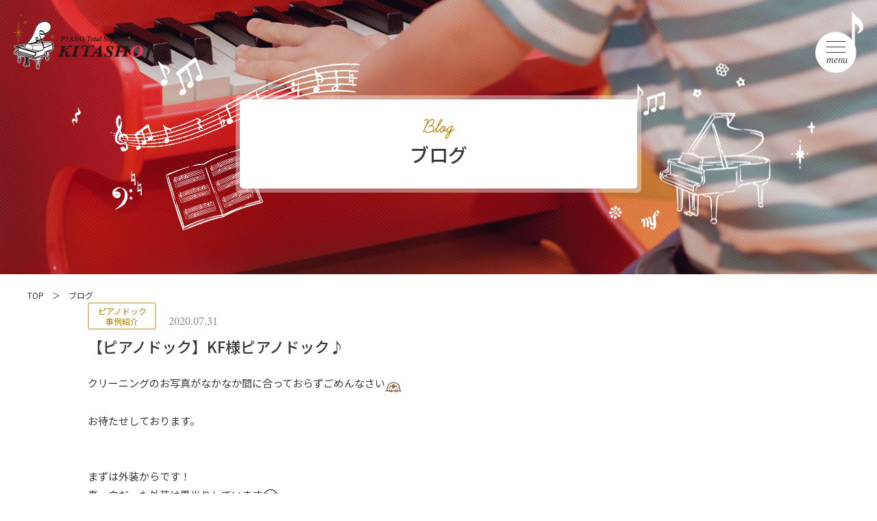

--- FILE ---
content_type: text/html; charset=UTF-8
request_url: https://www.kitashoji.jp/news_event/4785/
body_size: 5414
content:
<!DOCTYPE html>
<html lang="ja">
<head>
<!-- Google tag (gtag.js) -->
<script async src="https://www.googletagmanager.com/gtag/js?id=G-HY1HCCS0GN"></script>
<script>
  window.dataLayer = window.dataLayer || [];
  function gtag(){dataLayer.push(arguments);}
  gtag('js', new Date());

  gtag('config', 'G-HY1HCCS0GN');
</script>
<meta charset="utf-8">
<meta http-equiv="X-UA-Compatible" content="IE=edge">
  <title>【ピアノドック】KF様ピアノドック♪ | 喜多商事株式会社 │ ピアノ運送専門業者。楽器運搬や重量物運搬も対応《岡山》</title>


<meta name="description" content="">
<!-- <meta name="keywords" content="" /> -->

<meta name="viewport" content="width=device-width">
<meta name="format-detection" content="telephone=no">
<link rel="canonical" href="https://www.kitashoji.jp/news_event/4785/">

<meta property="og:locale" content="ja_JP">
  <meta property="og:type" content="article">
<meta property="og:title" content="【ピアノドック】KF様ピアノドック♪ | 喜多商事株式会社 │ ピアノ運送専門業者。楽器運搬や重量物運搬も対応《岡山》">
  <meta property="og:description" content="">
<meta property="og:url" content="https://www.kitashoji.jp/news_event/4785/">
<meta property="og:site_name" content="喜多商事株式会社 │ ピアノ運送専門業者。楽器運搬や重量物運搬も対応《岡山》">

<meta property="og:image" content="https://www.kitashoji.jp/cms/wp-content/uploads/2021/10/b8bf0405fbe9afa79a22fde486d35c39.png">
<meta name="twitter:card" content="summary">

<link rel='dns-prefetch' href='//s.w.org' />
<link rel='stylesheet' id='wp-block-library-css'  href='https://www.kitashoji.jp/cms/wp-includes/css/dist/block-library/style.min.css?ver=5.5.17' type='text/css' media='all' />
<link rel="https://api.w.org/" href="https://www.kitashoji.jp/wp-json/" /><link rel="alternate" type="application/json" href="https://www.kitashoji.jp/wp-json/wp/v2/news_event/4785" /><link rel='shortlink' href='https://www.kitashoji.jp/?p=4785' />
<link rel="alternate" type="application/json+oembed" href="https://www.kitashoji.jp/wp-json/oembed/1.0/embed?url=https%3A%2F%2Fwww.kitashoji.jp%2Fnews_event%2F4785%2F" />
<link rel="alternate" type="text/xml+oembed" href="https://www.kitashoji.jp/wp-json/oembed/1.0/embed?url=https%3A%2F%2Fwww.kitashoji.jp%2Fnews_event%2F4785%2F&#038;format=xml" />
<link rel="alternate" type="application/rss+xml" title="RSS" href="https://www.kitashoji.jp/rsslatest.xml" />
<link rel="shortcut icon" href="https://www.kitashoji.jp/cms/wp-content/themes/kitashoji/assets/img/ico_favicon.ico">

<link rel="stylesheet" href="https://www.kitashoji.jp/cms/wp-content/themes/kitashoji/assets/css/main.css">
<link rel="stylesheet" href="https://www.kitashoji.jp/cms/wp-content/themes/kitashoji/assets/css/pages/news_event.css">
            <link rel="stylesheet" href="https://www.kitashoji.jp/cms/wp-content/themes/kitashoji/assets/css/wordpress.css">
<script type="text/javascript" src="https://www.kitashoji.jp/cms/wp-content/themes/kitashoji/assets/js/jquery-3.4.1.min.js"></script>


</head>

<body class="pages">

<header class="l-header">
      <a href="https://www.kitashoji.jp" class="l-header-logo">
      <img src="https://www.kitashoji.jp/cms/wp-content/themes/kitashoji/assets/img/logo.png" alt="Piano Total Support KITASHOJI 喜多商事">
    </a>
    <div id="js-header-glnv" class="l-header-glnv">
    <span></span>
    <span></span>
    <span></span>
    <div class="l-header-glnv-text"></div>
  </div>
  <a href="https://kitashoji.thebase.in/" id="js-header-cartBtn" class="l-header-cartBtn" target="_blank"><img src="https://www.kitashoji.jp/cms/wp-content/themes/kitashoji/assets/img/img_cart.svg" alt=""></a>

  <div id="js-header-menu" class="l-header-menu">
    <div class="l-header-menu-scroll">
      <div class="l-header-menu-scroll-inner">
        <a href="https://www.kitashoji.jp" class="logo"><img src="https://www.kitashoji.jp/cms/wp-content/themes/kitashoji/assets/img/logo.png" alt="Piano Total Support KITASHOJI 喜多商事"></a>
        <nav class="menu">
          <ul class="menu-wrap">
            <li class="menu-wrap-list noarrow"><p class="title">喜多商事について</p></li>
            <li class="menu-wrap-list"><a href="https://www.kitashoji.jp/company" class="link">会社概要</a></li>
            <li class="menu-wrap-list"><a href="https://www.kitashoji.jp/event_news_page" class="link">ニュース＆イベント</a></li>
            <li class="menu-wrap-list"><a href="https://www.kitashoji.jp/other_page" class="link">ブログ</a></li>
            <li class="menu-wrap-list"><a href="https://en-gage.net/kitashoji2/" target="_blank" class="link">リクルート</a></li>
          </ul>
          <ul class="menu-wrap">
            <li class="menu-wrap-list noarrow"><p class="title">サービス紹介</p></li>
            <li class="menu-wrap-list"><a href="https://www.kitashoji.jp/service" class="link">サービス内容</a></li>
            <li class="menu-wrap-list"><a href="https://www.kitashoji.jp/service/transportation_storage" class="link">ピアノ運送・保管</a></li>
            <li class="menu-wrap-list"><a href="https://www.kitashoji.jp/service/maintenance" class="link">ピアノメンテナンス</a></li>
            <li class="menu-wrap-list"><a href="https://www.kitashoji.jp/service/rental" class="link">月額制レンタルピアノ</a></li>
            <li class="menu-wrap-list"><a href="https://www.kitashoji.jp/service/grand_rental" class="link">ピアノ常設レンタルルーム</a></li>
            <li class="menu-wrap-list"><a href="https://www.kitashoji.jp/service/original/" class="link">ラッピングピアノ・ピアノ塗装</a></li>
          </ul>
          <ul class="menu-wrap notitle">
            <li class="menu-wrap-list"><a href="https://www.kitashoji.jp/service/goods" class="link">ピアノグッズ販売</a></li>
            <li class="menu-wrap-list"><a href="https://www.kitashoji.jp/service/memorial" class="link">ピアノを使わなくなったら</a></li>
            <li class="menu-wrap-list"><a href="https://www.kitashoji.jp/service/heavy_goods" class="link">重量物運搬</a></li>
            <li class="menu-wrap-list"><a href="https://www.kitashoji.jp/service/transport" class="link">楽器運搬</a></li>
            <li class="menu-wrap-list"><a href="https://www.kitashoji.jp/service/transport#movement" class="link">施設内のピアノ移動</a></li>
            <li class="menu-wrap-list"><a href="https://www.kitashoji.jp/service/original#street" class="link">ストリートピアノ企画・作製</a></li>
            <li class="menu-wrap-list"><a href="https://www.kitashoji.jp/service/rental#single_rental" class="link">イベント用ピアノレンタル</a></li>
          </ul>
        </nav>
        <div class="tel">
          <div class="tel-wrap">
            <div class="tel-wrap-contact">
              <p class="textNum">tel.<a href="tel:0120439731" class="textNum-link m-telLink">0120-43-9731</a></p>
              <p class="text">受付時間／9：00〜18：00</p>
            </div>
            <a href="https://www.kitashoji.jp/contact/" class="m-btn1 m-btn1-blue">
              <span class="m-btn1-text">お問い合わせ</span>
            </a>
          </div>
        </div>
        <ul class="sns">
          <h2 class="sns-title">SOCIAL MEDIA</h2>
          <ul class="sns-list">
            <li class="sns-list-item"><a href="https://lin.ee/lUvoEQT" target="_blank" class="link"><img src="https://www.kitashoji.jp/cms/wp-content/themes/kitashoji/assets/img/icon_line.png" alt="LINE"></a></li>
            <li class="sns-list-item"><a href="https://www.instagram.com/kitashoji_piano/" target="_blank" class="link"><img src="https://www.kitashoji.jp/cms/wp-content/themes/kitashoji/assets/img/icon_instagram.png" alt="INSTAGRAM"></a></li>
            <li class="sns-list-item"><a href="https://www.facebook.com/kitashoji" target="_blank" class="link"><img src="https://www.kitashoji.jp/cms/wp-content/themes/kitashoji/assets/img/icon_fb.png" alt="FACEBOOK"></a></li>
            <li class="sns-list-item"><a href="https://twitter.com/kitashoji" target="_blank" class="link"><img src="https://www.kitashoji.jp/cms/wp-content/themes/kitashoji/assets/img/icon_twitter.png" alt="TWITTER"></a></li>
            <li class="sns-list-item"><a href="https://www.youtube.com/channel/UCFCQQqUDfi98SIBoAB00u0A/featured" target="_blank" class="link"><img src="https://www.kitashoji.jp/cms/wp-content/themes/kitashoji/assets/img/icon_youtube.png" alt="YOUTUBE"></a></li>
          </ul>
        </ul>
      </div>
    </div>
  </div>
</header>

<script>
  $(function(){
    $('.emoji').each(function() {
      var url = $(this).attr("data-src");
      $(this).attr('src', url).removeAttr('data-src');
    });
    $('.ogpCard_image').each(function() {
      var url = $(this).attr("data-src");
      $(this).attr('src', url).removeAttr('data-src');
    });
    $('.ogpCard_icon').each(function() {
      var url = $(this).attr("data-src");
      $(this).attr('src', url).removeAttr('data-src');
    });
    $('.PhotoSwipeImage').each(function() {
      var url = $(this).attr("data-src");
      $(this).attr('src', url).removeAttr('data-src');
    });
    $('img').each(function() {
      var url = $(this).attr("data-src");
      $(this).attr('src', url).removeAttr('data-src');
    });
  });
  $(window).on('load', function(){
  });
</script>

<main class="l-main news_event">
  <div class="m-visual news_event">
    <div class="m-visual-parts"></div>
    <div class="m-visual-title">
      <h1 class="m-title3">
        <span class="m-title3-en yellow">Blog</span>
        <span class="m-title3-ja">ブログ</span>
      </h1>
    </div>
  </div>

  <ul class="m-breadbrumb">
    <li><a href="https://www.kitashoji.jp/news_event/">TOP</a></li>
    <li>ブログ</li>
  </ul>

  <div id="js-show" class="news_event-single m-wrapper">
    <div class="news_event-single-list">
      <div class="category">ピアノドック事例紹介</div>      <time class="time" datetime="2020.07.31">2020.07.31</time>
    </div>
    <h2 class="m-title4 m-title4-left">【ピアノドック】KF様ピアノドック♪</h2>

    <div class="wp-post">
              <div>クリーニングのお写真がなかなか間に合っておらずごめんなさい<img class="emoji" style="aspect-ratio: 24 / 24;" title="Placeholder for Images" role="presentation" alt="えーん" width="24" height="24" data-src="http://www.kitashoji.jp/cms/wp-content/uploads/image//018.png" /><noscript><img loading="lazy" src="http://www.kitashoji.jp/cms/wp-content/uploads/image//018.png" alt="えーん" width="24" height="24" class="emoji"></noscript></div>
<div> </div>
<div>お待たせしております。</div>
<div> </div>
<div> </div>
<div>まずは外装からです！</div>
<div>真っ白だった外装は黒光りしています<img class="emoji" style="aspect-ratio: 24 / 24;" title="Placeholder for Images" role="presentation" alt="爆笑" width="24" height="24" data-src="http://www.kitashoji.jp/cms/wp-content/uploads/image//001.png" /><noscript><img loading="lazy" src="http://www.kitashoji.jp/cms/wp-content/uploads/image//001.png" alt="爆笑" width="24" height="24" class="emoji"></noscript></div>
<div><img loading="lazy" class="PhotoSwipeImage" src="http://www.kitashoji.jp/cms/wp-content/uploads/image//o1080081014796315268.jpg" alt="" width="400" height="300" border="0" data-entry-id="12614324567" data-image-id="14796315268" data-image-order="1" data-amb-layout="fill-width" /></div>
<p>&nbsp;</p>
<div><img loading="lazy" class="PhotoSwipeImage" src="http://www.kitashoji.jp/cms/wp-content/uploads/image//o1080081014796315270.jpg" alt="" width="400" height="300" border="0" data-entry-id="12614324567" data-image-id="14796315270" data-image-order="2" data-amb-layout="fill-width" /></div>
<p>&nbsp;</p>
<div><img loading="lazy" class="PhotoSwipeImage" src="http://www.kitashoji.jp/cms/wp-content/uploads/image/o1080081014796315272.jpg" alt="" width="400" height="300" border="0" data-entry-id="12614324567" data-image-id="14796315272" data-image-order="3" data-amb-layout="fill-width" /></div>
<div> </div>
<p>普段見えないキャスターも綺麗にしています<img class="emoji" style="aspect-ratio: 24 / 24;" title="Placeholder for Images" role="presentation" alt="ウインク" width="24" height="24" data-src="http://www.kitashoji.jp/cms/wp-content/uploads/image/004.png" /><noscript><img loading="lazy" src="http://www.kitashoji.jp/cms/wp-content/uploads/image/004.png" alt="ウインク" width="24" height="24" class="emoji"></noscript></p>
<div><img loading="lazy" class="PhotoSwipeImage" src="http://www.kitashoji.jp/cms/wp-content/uploads/image/o1080081014796315273.jpg" alt="" width="400" height="300" border="0" data-entry-id="12614324567" data-image-id="14796315273" data-image-order="4" data-amb-layout="fill-width" /></div>
<div> </div>
<p>鍵盤も1本1本磨き上げていきます<img class="emoji" style="aspect-ratio: 24 / 24;" title="Placeholder for Images" role="presentation" alt="おねがい" width="24" height="24" data-src="http://www.kitashoji.jp/cms/wp-content/uploads/image/005.png" /><noscript><img loading="lazy" src="http://www.kitashoji.jp/cms/wp-content/uploads/image/005.png" alt="おねがい" width="24" height="24" class="emoji"></noscript></p>
<div><img loading="lazy" class="PhotoSwipeImage" src="http://www.kitashoji.jp/cms/wp-content/uploads/image/o1080081014796315275.jpg" alt="" width="400" height="300" border="0" data-entry-id="12614324567" data-image-id="14796315275" data-image-order="5" data-amb-layout="fill-width" /></div>
<div> </div>
<div> </div>
<p>こちらは、普段見えない鍵盤の下側です<img class="emoji" style="aspect-ratio: 24 / 24;" title="Placeholder for Images" role="presentation" alt="びっくり" width="24" height="24" data-src="http://www.kitashoji.jp/cms/wp-content/uploads/image/014.png" /><noscript><img loading="lazy" src="http://www.kitashoji.jp/cms/wp-content/uploads/image/014.png" alt="びっくり" width="24" height="24" class="emoji"></noscript></p>
<div>
<p><span style="-webkit-tap-highlight-color: rgba(0, 0, 0, 0);">使っていなくても、鍵盤の隙間から入るので、ホコリがたまります<img class="emoji" style="aspect-ratio: 24 / 24;" title="Placeholder for Images" role="presentation" alt="ガーン" width="24" height="24" data-src="http://www.kitashoji.jp/cms/wp-content/uploads/image/020.png" /><noscript><img loading="lazy" src="http://www.kitashoji.jp/cms/wp-content/uploads/image/020.png" alt="ガーン" width="24" height="24" class="emoji"></noscript><br />
</span></p>
<div><img loading="lazy" class="PhotoSwipeImage" src="http://www.kitashoji.jp/cms/wp-content/uploads/image/o1080081014796315278.jpg" alt="" width="400" height="300" border="0" data-entry-id="12614324567" data-image-id="14796315278" data-image-order="6" data-amb-layout="fill-width" /></div>
<p>&nbsp;</p>
<div><img loading="lazy" class="PhotoSwipeImage" src="http://www.kitashoji.jp/cms/wp-content/uploads/image/o1080081014796315281.jpg" alt="" width="400" height="300" border="0" data-entry-id="12614324567" data-image-id="14796315281" data-image-order="7" data-amb-layout="fill-width" /></div>
<div> </div>
<p>ピンも1本1本磨きます<img class="emoji" style="aspect-ratio: 24 / 24;" title="Placeholder for Images" role="presentation" alt="ウインク" width="24" height="24" data-src="http://www.kitashoji.jp/cms/wp-content/uploads/image/004.png" /><noscript><img loading="lazy" src="http://www.kitashoji.jp/cms/wp-content/uploads/image/004.png" alt="ウインク" width="24" height="24" class="emoji"></noscript></p>
<div><img loading="lazy" class="PhotoSwipeImage" src="http://www.kitashoji.jp/cms/wp-content/uploads/image/o1080081014796315282.jpg" alt="" width="400" height="300" border="0" data-entry-id="12614324567" data-image-id="14796315282" data-image-order="8" data-amb-layout="fill-width" /></div>
<div> </div>
<p>こちらは蝶番や鍵穴の金属部分です！</p>
</div>
<div>
<p>サビサビでもピカッと綺麗になります<img class="emoji" style="aspect-ratio: 24 / 24;" title="Placeholder for Images" role="presentation" alt="びっくり" width="24" height="24" data-src="http://www.kitashoji.jp/cms/wp-content/uploads/image/014.png" /><noscript><img loading="lazy" src="http://www.kitashoji.jp/cms/wp-content/uploads/image/014.png" alt="びっくり" width="24" height="24" class="emoji"></noscript></p>
<div><img loading="lazy" class="PhotoSwipeImage" src="http://www.kitashoji.jp/cms/wp-content/uploads/image/o1080081014796315283.jpg" alt="" width="400" height="300" border="0" data-entry-id="12614324567" data-image-id="14796315283" data-image-order="9" data-amb-layout="fill-width" /></div>
<p>&nbsp;</p>
<div><img loading="lazy" class="PhotoSwipeImage" src="http://www.kitashoji.jp/cms/wp-content/uploads/image/o1080081014796315284.jpg" alt="" width="400" height="300" border="0" data-entry-id="12614324567" data-image-id="14796315284" data-image-order="10" data-amb-layout="fill-width" /></div>
<div> </div>
<p>こちらがペダルとペダルが付いている底板の部分です。</p>
</div>
<div>
<p>ここは湿気がたまり、ホコリも積もりやすいところです<img class="emoji" style="aspect-ratio: 24 / 24;" title="Placeholder for Images" role="presentation" alt="ショボーン" width="24" height="24" data-src="http://www.kitashoji.jp/cms/wp-content/uploads/image/017.png" /><noscript><img loading="lazy" src="http://www.kitashoji.jp/cms/wp-content/uploads/image/017.png" alt="ショボーン" width="24" height="24" class="emoji"></noscript></p>
<div><img loading="lazy" class="PhotoSwipeImage" src="http://www.kitashoji.jp/cms/wp-content/uploads/image/o1080081014796315286.jpg" alt="" width="400" height="300" border="0" data-entry-id="12614324567" data-image-id="14796315286" data-image-order="11" data-amb-layout="fill-width" /></div>
<div> </div>
<p>ペダル窓のフェルトも貼り替えます<img class="emoji" style="aspect-ratio: 24 / 24;" title="Placeholder for Images" role="presentation" alt="おねがい" width="24" height="24" data-src="http://www.kitashoji.jp/cms/wp-content/uploads/image/005.png" /><noscript><img loading="lazy" src="http://www.kitashoji.jp/cms/wp-content/uploads/image/005.png" alt="おねがい" width="24" height="24" class="emoji"></noscript></p>
<div><img loading="lazy" class="PhotoSwipeImage" src="http://www.kitashoji.jp/cms/wp-content/uploads/image/o1080081014796315291.jpg" alt="" width="400" height="300" border="0" data-entry-id="12614324567" data-image-id="14796315291" data-image-order="12" data-amb-layout="fill-width" /></div>
<div> </div>
<div> </div>
<p>こうやってピカピカになったピアノさんは、また素敵な音を鳴らすために、お家へ帰りました<img class="emoji" style="aspect-ratio: 24 / 24;" title="Placeholder for Images" role="presentation" alt="ラブ" width="24" height="24" data-src="http://www.kitashoji.jp/cms/wp-content/uploads/image/006.png" /><noscript><img loading="lazy" src="http://www.kitashoji.jp/cms/wp-content/uploads/image/006.png" alt="ラブ" width="24" height="24" class="emoji"></noscript></p>
<div>
<div><img loading="lazy" class="PhotoSwipeImage" src="http://www.kitashoji.jp/cms/wp-content/uploads/image/o1080089714796315294.jpg" alt="" width="400" height="332" border="0" data-entry-id="12614324567" data-image-id="14796315294" data-image-order="13" data-amb-layout="fill-width" /></div>
<p>&nbsp;</p>
</div>
</div>
<div>ありがとうございました<img class="emoji" style="aspect-ratio: 24 / 24;" title="Placeholder for Images" role="presentation" alt="ウインク" width="24" height="24" data-src="http://www.kitashoji.jp/cms/wp-content/uploads/image/048.png" /><noscript><img loading="lazy" src="http://www.kitashoji.jp/cms/wp-content/uploads/image/048.png" alt="ウインク" width="24" height="24" class="emoji"></noscript></div>
<div> </div>
<div>
<p class="p1"><span style="-webkit-text-size-adjust: auto; background-color: rgba(255, 255, 255, 0);"><span style="font-size: x-large;"><b><i><span class="s1">～</span><span class="s2">KITASHOJI</span><span class="s1">～</span></i></b></span></span></p>
<p class="p2"><span class="s3" style="-webkit-text-size-adjust: auto; background-color: rgba(255, 255, 255, 0);">♬ピアノ運送からメンテナンスまで</span></p>
<p class="p2"><span class="s3" style="-webkit-text-size-adjust: auto; background-color: rgba(255, 255, 255, 0);">♬ピアノライフをトータルでサポートします</span></p>
<p class="p3"><span style="-webkit-text-size-adjust: auto; background-color: rgba(255, 255, 255, 0);"> </span></p>
<p class="p2"><span class="s3" style="-webkit-text-size-adjust: auto; background-color: rgba(255, 255, 255, 0);">電話番号</span></p>
<p class="p1"><span class="s5" style="-webkit-text-size-adjust: auto; background-color: rgba(255, 255, 255, 0);"><span style="font-size: x-large;"><b>0120-43-9731</b></span></span></p>
<p class="p3"><span style="-webkit-text-size-adjust: auto; background-color: rgba(255, 255, 255, 0);"> </span></p>
<p class="p2"><span style="-webkit-text-size-adjust: auto; background-color: rgba(255, 255, 255, 0);"><span class="s3">公式</span><span class="s4">LINE</span><span class="s3">アカウント</span></span></p>
<p class="p1"><span style="-webkit-text-size-adjust: auto; background-color: rgba(255, 255, 255, 0);"><span style="font-size: x-large;"><b><span class="s1">＠</span><span class="s5">722ahoka</span></b></span></span></p>
<p class="p3"><span style="-webkit-text-size-adjust: auto; background-color: rgba(255, 255, 255, 0);"> </span></p>
<p class="p2"><span class="s3" style="-webkit-text-size-adjust: auto; background-color: rgba(255, 255, 255, 0);">ホームページ</span></p>
<p class="p1"><span class="s4" style="-webkit-text-size-adjust: auto; background-color: rgba(255, 255, 255, 0);"><a href="http://www.cco.ne.jp/piano-k/">http://www.cco.ne.jp/piano-k/</a></span></p>
<p class="p3"><span style="-webkit-text-size-adjust: auto; background-color: rgba(255, 255, 255, 0);"> </span></p>
<p class="p2"><span class="s3" style="-webkit-text-size-adjust: auto; background-color: rgba(255, 255, 255, 0);">お問い合わせ</span></p>
<p class="p1"><span class="s4" style="-webkit-text-size-adjust: auto; background-color: rgba(255, 255, 255, 0);"><a href="http://www.cco.ne.jp/piano-k/contact">http://www.cco.ne.jp/piano-k/contact</a></span></p>
<p class="p3"><span style="-webkit-text-size-adjust: auto; background-color: rgba(255, 255, 255, 0);"> </span></p>
<p class="p1"><span style="-webkit-text-size-adjust: auto; background-color: rgba(255, 255, 255, 0);"><span class="s4">KITASHOJI  YouTube</span><span class="s3">チャンネル</span></span></p>
<p class="p1"><span class="s4" style="-webkit-text-size-adjust: auto; background-color: rgba(255, 255, 255, 0);"><a href="https://www.youtube.com/channel/UCFCQQqUDfi98SIBoAB00u0A">https://www.youtube.com/channel/UCFCQQqUDfi98SIBoAB00u0A</a></span></p>
<p class="p3"><span style="-webkit-text-size-adjust: auto; background-color: rgba(255, 255, 255, 0);"> </span></p>
<p class="p1"><span style="-webkit-text-size-adjust: auto; background-color: rgba(255, 255, 255, 0);"><span class="s4">KITASHOJI</span><span class="s3">プロデュースサイト</span></span></p>
<p class="p2"><span class="s6" style="-webkit-text-size-adjust: auto; background-color: rgba(255, 255, 255, 0);"><a href="https://aine-piano.localinfo.jp/">『あい音』〜音楽で<span class="s7">“</span>あい<span class="s7">”</span>を届けます〜</a></span></p>
<p class="p3"><span style="-webkit-text-size-adjust: auto; background-color: rgba(255, 255, 255, 0);"> </span></p>
<p class="p2"><span class="s3" style="-webkit-text-size-adjust: auto; background-color: rgba(255, 255, 255, 0);">音楽アクセサリー</span></p>
<p class="p1"><span class="s7" style="-webkit-text-size-adjust: auto; background-color: rgba(255, 255, 255, 0);"><a href="https://kitashoji.thebase.in/">piano accessories<span class="s6">『</span>DOLCE<span class="s6">』</span>by kita</a></span></p>
<p class="p3"><span style="-webkit-text-size-adjust: auto; background-color: rgba(255, 255, 255, 0);"> </span></p>
<p class="p2"><span class="s3" style="-webkit-text-size-adjust: auto; background-color: rgba(255, 255, 255, 0);">求人募集中</span></p>
<p class="p1"><span class="s7" style="-webkit-text-size-adjust: auto; background-color: rgba(255, 255, 255, 0);"><a href="https://en-gage.net/kitashoji2/">KITASHOJI<span class="s6">採用サイト</span></a></span></p>
</div>
<p>&#8212;&#8211;</p>
          </div>

      <div class="m-pager">
        
                                  
        <a href="https://www.kitashoji.jp/news_event/4780/" class="prev"><span class="arrow">前の記事</span></a>        <a href="https://www.kitashoji.jp/news_event/" class="archive">一覧へ戻る</a>
        <a href="https://www.kitashoji.jp/news_event/4779/" class="next"><span class="arrow">次の記事</span></a>
                                        </div>

  </div>
</main>
<footer class="l-footer">
  <a href="https://www.kitashoji.jp/contact/" class="l-footer-contactBnr"><img src="https://www.kitashoji.jp/cms/wp-content/themes/kitashoji/assets/img/bnr_contact.png" alt="お問い合わせはこちら"></a>
  <a data-pagetop href="#" class="l-footer-pageTop"></a>
  <div class="l-footer-top">
    <div class="l-footer-top-inner">
      <div class="wrap">
        <h2 class="m-title1">
          <span class="m-title1-en">Contact</span>
          <span class="m-title1-ja">お問い合わせ</span>
        </h2>
        <div class="tel">
          <div class="tel-wrap">
            <div class="tel-wrap-contact">
              <p class="textNum">tel.<a href="tel:0120439731" class="m-telLink textNum-link">0120-43-9731</a></p>
              <p class="text">受付時間／9：00〜18：00</p>
            </div>
            <a href="https://www.kitashoji.jp/contact/" class="m-btn1 m-btn1-blue">
              <span class="m-btn1-text">メールフォームへ</span>
            </a>
          </div>
        </div>
        <a href="https://lin.ee/lUvoEQT" target="_blank" class="linelink">
          <picture>
            <source media="(max-width: 640px)" srcset="https://www.kitashoji.jp/cms/wp-content/themes/kitashoji/assets/img/bnr_image_sp.jpg">
            <img src="https://www.kitashoji.jp/cms/wp-content/themes/kitashoji/assets/img/bnr_image.jpg" alt="KITASHOJI 公式LINEアカウントはこちらから">
          </picture>
        </a>
      </div>
    </div>
  </div>
  <div class="l-footer-bottom">
    <a href="https://www.kitashoji.jp" class="logo"><img src="https://www.kitashoji.jp/cms/wp-content/themes/kitashoji/assets/img/logo.svg" alt="Piano Total Support KITASHOJI 喜多商事"></a>
    <div class="info">
      〒700-0953 岡山県岡山市南区西市117-4<br>
      TEL:<a href="tel:0862439731" class="m-telLink m-telLink">086-243-9731</a>　FAX:086-244-6012
    </div>
  </div>
</footer>

<script type="text/javascript" src="https://www.kitashoji.jp/cms/wp-content/themes/kitashoji/assets/js/script.js"></script>
<script type="text/javascript" src="https://www.kitashoji.jp/cms/wp-content/themes/kitashoji/assets/js/picturefill.min.js"></script>
<script type="text/javascript" src="https://www.kitashoji.jp/cms/wp-content/themes/kitashoji/assets/js/ofi.min.js"></script>
<script type="text/javascript" src="https://www.kitashoji.jp/cms/wp-content/themes/kitashoji/assets/js/jquery.inview.min.js"></script>

<script>
  // objectFit
  objectFitImages();
</script>

<script type='text/javascript' src='https://www.kitashoji.jp/cms/wp-includes/js/wp-embed.min.js?ver=5.5.17' id='wp-embed-js'></script>
</body>
</html>


--- FILE ---
content_type: text/css
request_url: https://www.kitashoji.jp/cms/wp-content/themes/kitashoji/assets/css/main.css
body_size: 10214
content:
@import url(https://fonts.googleapis.com/css2?family=Noto+Sans+JP:wght@400;500&display=swap);@import url(https://fonts.googleapis.com/css2?family=Noto+Sans+JP&display=swap);@import url(https://use.fontawesome.com/releases/v5.10.2/css/all.css);@import url(https://use.typekit.net/eeb1unw.css);@import url(https://fonts.googleapis.com/css2?family=Gentium+Basic:ital@1&display=swap);html,body,div,span,applet,object,iframe,h1,h2,h3,h4,h5,h6,p,blockquote,pre,a,abbr,acronym,address,big,cite,code,del,dfn,em,img,ins,kbd,q,s,samp,small,strike,strong,sub,sup,tt,var,b,u,i,center,dl,dt,dd,ol,ul,li,fieldset,form,label,legend,table,caption,tbody,tfoot,thead,tr,th,td,article,aside,canvas,details,embed,figure,figcaption,footer,header,hgroup,menu,nav,output,ruby,section,summary,time,mark,audio,video{margin:0;padding:0;border:0;font:inherit;vertical-align:baseline;line-height:inherit}article,aside,details,figcaption,figure,footer,header,hgroup,menu,nav,section,main{display:block}html{overflow-y:scroll}img{vertical-align:middle}blockquote,q{quotes:none}blockquote:before,blockquote:after,q:before,q:after{content:'';content:none}input,textarea{margin:0;padding:0}ol,ul{list-style:none}table{border-collapse:collapse;border-spacing:0}caption,th{text-align:left}a{text-decoration:none}button{border:none;background-color:inherit;cursor:pointer;-webkit-appearance:none;border-radius:0}*,*::before,*::after{-webkit-box-sizing:border-box;box-sizing:border-box}body *{-webkit-text-size-adjust:100%}a img{-webkit-transition-property:opacity;transition-property:opacity;-webkit-transition-duration:.2s;transition-duration:.2s;-webkit-backface-visibility:hidden;backface-visibility:hidden}a:hover{text-decoration:underline}a:hover img{opacity:.8}iframe[name=google_conversion_frame]{position:absolute;top:0}input[type="submit"],input[type="button"]{border-radius:0;-webkit-box-sizing:content-box;-webkit-appearance:button;-moz-appearance:button;appearance:button;border:none;-webkit-box-sizing:border-box;box-sizing:border-box;cursor:pointer}input[type="submit"]::-webkit-search-decoration,input[type="button"]::-webkit-search-decoration{display:none}input[type="submit"]::focus,input[type="button"]::focus{outline-offset:-2px}html{font-family:"Noto Sans JP","ヒラギノ角ゴ ProN W3","Hiragino Kaku Gothic ProN","メイリオ",Meiryo,sans-serif;font-size:62.5%}body{color:#363636;font-size:15px;font-size:1.5rem;line-height:1.8}@media screen and (max-width: 640px){body{font-size:13px;font-size:1.3rem}}a{color:#363636}img{max-width:100%;height:auto}.l-header{display:-webkit-box;display:-ms-flexbox;display:flex;-webkit-box-align:center;-ms-flex-align:center;align-items:center;-webkit-box-pack:justify;-ms-flex-pack:justify;justify-content:space-between;position:fixed;z-index:7;top:0;left:0;width:100%;height:120px;padding:20px}@media screen and (max-width: 768px){.l-header{height:75px;padding:15px;background-color:#fff}}.l-header-logo{width:214px;height:81px}@media screen and (max-width: 768px){.l-header-logo{position:relative;z-index:7;width:160px;height:61px;margin-top:-8px}}.l-header-glnv{display:inline-block;position:relative;z-index:7;width:70px;height:91px;background-image:url(../img/bg_menu.png);background-repeat:no-repeat;background-position:center;background-size:contain;-webkit-transition:all .3s;transition:all .3s;cursor:pointer}@media screen and (max-width: 768px){.l-header-glnv{width:40px;height:65px;background:none}}.l-header-glnv.is-shadow{-webkit-filter:drop-shadow(0 0mm 2mm rgba(0,0,0,0.2));filter:drop-shadow(0 0mm 2mm rgba(0,0,0,0.2))}@media screen and (max-width: 768px){.l-header-glnv.is-shadow{-webkit-filter:none;filter:none}}.l-header-glnv span{display:inline-block;position:absolute;left:16px;width:28px;height:1px;background-color:#363636;border-radius:4px;-webkit-transition:all .3s;transition:all .3s}@media screen and (max-width: 768px){.l-header-glnv span{left:auto;right:0}}.l-header-glnv span:nth-of-type(1){top:45px}@media screen and (max-width: 768px){.l-header-glnv span:nth-of-type(1){top:20px}}.l-header-glnv span:nth-of-type(2){top:53px}@media screen and (max-width: 768px){.l-header-glnv span:nth-of-type(2){top:29px}}.l-header-glnv span:nth-of-type(3){top:61px}@media screen and (max-width: 768px){.l-header-glnv span:nth-of-type(3){top:38px}}.l-header-glnv-text{position:absolute;right:23px;bottom:5px}@media screen and (max-width: 768px){.l-header-glnv-text{right:0;bottom:0}}.l-header-glnv-text::before{content:'menu';font-family:"Gentium Basic",serif;font-style:italic;font-size:15px;font-size:1.5rem;font-weight:400}@media screen and (max-width: 768px){.l-header-glnv-text::before{font-size:13px;font-size:1.3rem}}.l-header-glnv.is-active.is-shadow{-webkit-filter:none;filter:none}.l-header-glnv.is-active span:nth-of-type(1){-webkit-transform:translateY(6px) rotate(-45deg);-ms-transform:translateY(6px) rotate(-45deg);transform:translateY(6px) rotate(-45deg)}@media screen and (max-width: 768px){.l-header-glnv.is-active span:nth-of-type(1){-webkit-transform:translateY(8px) rotate(-45deg);-ms-transform:translateY(8px) rotate(-45deg);transform:translateY(8px) rotate(-45deg)}}.l-header-glnv.is-active span:nth-of-type(2){opacity:0}.l-header-glnv.is-active span:nth-of-type(3){-webkit-transform:translateY(-10px) rotate(45deg);-ms-transform:translateY(-10px) rotate(45deg);transform:translateY(-10px) rotate(45deg)}.l-header-glnv.is-active .l-header-glnv-text{right:27px}@media screen and (max-width: 768px){.l-header-glnv.is-active .l-header-glnv-text{right:3px}}.l-header-glnv.is-active .l-header-glnv-text::before{content:'close'}.l-header-cartBtn{position:absolute;z-index:7;top:47.5%;right:100px;-webkit-transform:translateX(-50%);-ms-transform:translateX(-50%);transform:translateX(-50%);width:29px;height:25px;opacity:0;pointer-events:none}@media screen and (max-width: 768px){.l-header-cartBtn{display:none}}.l-header-cartBtn.is-active{opacity:1;pointer-events:auto}.l-header-menu{position:fixed;z-index:6;top:0;left:0;width:100vw;height:100vh;background-color:#fff;opacity:0;pointer-events:none;-webkit-transition:all .3s;transition:all .3s;padding-top:100px;padding-bottom:100px}@media screen and (max-width: 1500px){.l-header-menu{padding-top:40px;padding-bottom:40px}}@media screen and (max-width: 640px){.l-header-menu{padding-top:90px;padding-bottom:0}}.l-header-menu-scroll{width:100%;height:100%;overflow-y:scroll}@media screen and (max-width: 640px){.l-header-menu-scroll{height:100%}}.l-header-menu-scroll-inner{max-width:1100px;height:100%;margin-right:auto;margin-left:auto}@media screen and (max-width: 1500px){.l-header-menu-scroll-inner{max-width:900px}}@media screen and (max-width: 1024px){.l-header-menu-scroll-inner{max-width:91.25%}}@media screen and (max-width: 640px){.l-header-menu-scroll-inner{height:100%;min-height:900px}}@media screen and (max-width: 320px){.l-header-menu-scroll-inner{height:150%;min-height:1080px}}.l-header-menu-scroll-inner .logo{display:block;width:256px;height:97px;margin:0 auto 45px}@media screen and (max-width: 640px){.l-header-menu-scroll-inner .logo{display:none}}.l-header-menu-scroll-inner .menu{display:-webkit-box;display:-ms-flexbox;display:flex;-webkit-box-pack:center;-ms-flex-pack:center;justify-content:center;max-width:700px;margin-right:auto;margin-left:auto}@media screen and (max-width: 640px){.l-header-menu-scroll-inner .menu{display:block;max-width:100%}}.l-header-menu-scroll-inner .menu-wrap{max-width:33.3%;margin-right:auto;margin-left:auto}@media screen and (max-width: 640px){.l-header-menu-scroll-inner .menu-wrap{width:100%;max-width:none}}.l-header-menu-scroll-inner .menu-wrap.notitle{margin-top:45px}@media screen and (max-width: 640px){.l-header-menu-scroll-inner .menu-wrap.notitle{margin-top:0}}.l-header-menu-scroll-inner .menu-wrap-list{position:relative}@media screen and (max-width: 1024px){.l-header-menu-scroll-inner .menu-wrap-list::before{content:'';position:absolute;top:12px;right:10px;width:6px;height:6px;border-top:1px solid #cbcbcb;border-right:1px solid #cbcbcb;-webkit-transform:rotate(45deg);-ms-transform:rotate(45deg);transform:rotate(45deg)}}.l-header-menu-scroll-inner .menu-wrap-list .title{display:inline-block;margin-bottom:15px;font-size:17px;font-size:1.7rem;font-weight:500}@media screen and (max-width: 1024px){.l-header-menu-scroll-inner .menu-wrap-list .title{margin-bottom:12px}}@media screen and (max-width: 640px){.l-header-menu-scroll-inner .menu-wrap-list .title{margin-bottom:8px;font-size:15px;font-size:1.5rem;line-height:1.7em}}.l-header-menu-scroll-inner .menu-wrap-list .link{display:inline-block;position:relative;margin-bottom:5px;padding-left:1.5em}@media screen and (max-width: 640px){.l-header-menu-scroll-inner .menu-wrap-list .link{margin-bottom:8px;font-size:14px;font-size:1.4rem;line-height:1.7em}}.l-header-menu-scroll-inner .menu-wrap-list .link::before{content:'';position:absolute;top:12px;left:0;width:6px;height:6px;border-top:1px solid #cbcbcb;border-right:1px solid #cbcbcb;-webkit-transform:rotate(45deg);-ms-transform:rotate(45deg);transform:rotate(45deg)}@media screen and (max-width: 640px){.l-header-menu-scroll-inner .menu-wrap-list .link::before{content:none}}.l-header-menu-scroll-inner .tel{margin-top:50px;padding-top:35px;border-top:1px solid #cbcbcb}@media screen and (max-width: 1024px){.l-header-menu-scroll-inner .tel{margin-top:40px;padding-top:25px}}@media screen and (max-width: 640px){.l-header-menu-scroll-inner .tel{margin-top:20px;padding-top:15px}}.l-header-menu-scroll-inner .tel-wrap{display:-webkit-box;display:-ms-flexbox;display:flex;-webkit-box-align:center;-ms-flex-align:center;align-items:center;-webkit-box-pack:center;-ms-flex-pack:center;justify-content:center;max-width:650px;margin-right:auto;margin-left:auto}@media screen and (max-width: 640px){.l-header-menu-scroll-inner .tel-wrap{display:block;width:100%;text-align:center}}.l-header-menu-scroll-inner .tel-wrap-contact{margin:0 10px;text-align:center;line-height:1}@media screen and (max-width: 640px){.l-header-menu-scroll-inner .tel-wrap-contact{margin-bottom:10px}}.l-header-menu-scroll-inner .tel-wrap-contact .textNum{font-family:minion-3,serif;font-size:30px;font-size:3rem;font-weight:400;font-style:italic}@media screen and (max-width: 1024px){.l-header-menu-scroll-inner .tel-wrap-contact .textNum{font-size:23px;font-size:2.3rem}}@media screen and (max-width: 640px){.l-header-menu-scroll-inner .tel-wrap-contact .textNum{font-size:26px;font-size:2.6rem}}.l-header-menu-scroll-inner .tel-wrap-contact .textNum-link{padding-left:5px;font-size:36px;font-size:3.6rem;text-decoration:none;pointer-events:none}@media screen and (max-width: 1024px){.l-header-menu-scroll-inner .tel-wrap-contact .textNum-link{font-size:28px;font-size:2.8rem}}@media screen and (max-width: 640px){.l-header-menu-scroll-inner .tel-wrap-contact .textNum-link{font-size:30px;font-size:3rem}}.l-header-menu-scroll-inner .tel-wrap-contact .textNum-link:hover{text-decoration:none}.l-header-menu-scroll-inner .tel-wrap-contact .text{display:inline-block;padding-top:10px;font-size:12px;font-size:1.2rem}@media screen and (max-width: 640px){.l-header-menu-scroll-inner .tel-wrap-contact .text{padding-top:8px;font-size:10px;font-size:1rem}}.l-header-menu-scroll-inner .tel-wrap .m-btn1{margin:0 10px}@media screen and (max-width: 640px){.l-header-menu-scroll-inner .tel-wrap .m-btn1{margin-right:auto;margin-left:auto}}.l-header-menu-scroll-inner .sns{margin-top:50px;padding-top:35px;border-top:1px solid #cbcbcb}@media screen and (max-width: 1024px){.l-header-menu-scroll-inner .sns{margin-top:40px;padding-top:25px}}@media screen and (max-width: 640px){.l-header-menu-scroll-inner .sns{margin-top:20px;padding-top:15px}}.l-header-menu-scroll-inner .sns-title{padding-bottom:15px;font-family:minion-3,serif;font-size:13px;font-size:1.3rem;font-weight:400;font-style:italic;text-align:center}@media screen and (max-width: 1024px){.l-header-menu-scroll-inner .sns-title{padding-bottom:10px;font-size:12px;font-size:1.2rem}}@media screen and (max-width: 640px){.l-header-menu-scroll-inner .sns-title{padding-bottom:7.5px;font-size:11px;font-size:1.1rem}}.l-header-menu-scroll-inner .sns-list{display:-webkit-box;display:-ms-flexbox;display:flex;-webkit-box-pack:center;-ms-flex-pack:center;justify-content:center}.l-header-menu-scroll-inner .sns-list-item{width:30px;margin:0 20px}@media screen and (max-width: 640px){.l-header-menu-scroll-inner .sns-list-item{margin:0 10px}}.l-header-menu.is-active{opacity:1;pointer-events:auto}.l-header-menu.is-active .l-header-menu-scroll-inner .tel-wrap-contact .textNum-link{pointer-events:auto}.l-main{position:relative}@media screen and (max-width: 768px){.l-main{margin-top:75px}}.l-footer{position:relative}.l-footer-contactBnr{position:fixed;z-index:3;bottom:25%;right:0}@media screen and (max-width: 1024px){.l-footer-contactBnr{display:none !important}}.l-footer-pageTop{position:absolute;z-index:2;right:10px;bottom:95px;width:50px;height:50px;border-radius:50px;background-color:#585a5b}@media screen and (max-width: 1500px){.l-footer-pageTop{bottom:92.5px;width:40px;height:40px}}@media screen and (max-width: 768px){.l-footer-pageTop{bottom:140px}}@media screen and (max-width: 425px){.l-footer-pageTop{bottom:140px}}.l-footer-pageTop::after{content:'';position:absolute;top:16px;left:16px;width:0;height:0;border-style:solid;border-width:0 9px 12px 9px;border-color:transparent transparent #fff transparent}@media screen and (max-width: 1500px){.l-footer-pageTop::after{top:13px;left:12px;border-width:0 8px 11px 8px}}.l-footer-top{position:relative;padding-top:80px;padding-bottom:60px;background-color:#fcf8ea;border-bottom:2px solid #efefef;overflow:hidden}@media screen and (max-width: 768px){.l-footer-top{padding-top:70px;padding-bottom:120px;background-image:url(../img/foot_image_sp.png);background-repeat:no-repeat;background-position:center bottom;background-size:100%}}@media screen and (max-width: 640px){.l-footer-top{padding-top:20%;padding-bottom:25%}}@media screen and (max-width: 425px){.l-footer-top{background-size:110%}}.l-footer-top-inner{position:relative;max-width:800px;margin-right:auto;margin-left:auto}@media screen and (max-width: 1500px){.l-footer-top-inner{max-width:650px}}.l-footer-top-inner::before{content:'';position:absolute;top:0;left:-350px;width:350px;height:370px;background-image:url(../img/foot_image1.png);background-repeat:no-repeat;background-size:100%}@media screen and (max-width: 1500px){.l-footer-top-inner::before{left:-300px;width:296px;height:310px}}@media screen and (max-width: 768px){.l-footer-top-inner::before{content:none}}.l-footer-top-inner::after{content:'';position:absolute;top:0;right:-310px;width:300px;height:356px;background-image:url(../img/foot_image2.png);background-repeat:no-repeat;background-size:100%}@media screen and (max-width: 1500px){.l-footer-top-inner::after{right:-270px;width:275px;height:326px}}@media screen and (max-width: 768px){.l-footer-top-inner::after{content:none}}.l-footer-top-inner .wrap{position:relative;z-index:2;width:100%;background-color:#fff;padding:0 50px 35px;border-radius:10px}@media screen and (max-width: 768px){.l-footer-top-inner .wrap{width:80%;margin-right:auto;margin-left:auto;padding:0 35px 25px;text-align:center}}.l-footer-top-inner .wrap::before,.l-footer-top-inner .wrap::after{content:'';position:absolute;top:-30px;background-repeat:no-repeat;background-position:center;background-size:cover}@media screen and (max-width: 768px){.l-footer-top-inner .wrap::before,.l-footer-top-inner .wrap::after{content:none}}.l-footer-top-inner .wrap::before{left:-110px;width:120px;height:129px;background-image:url(../img/foot_parts1.png)}@media screen and (max-width: 1500px){.l-footer-top-inner .wrap::before{left:-90px;width:100px;height:109px}}.l-footer-top-inner .wrap::after{right:-30px;width:62px;height:75px;background-image:url(../img/foot_parts2.png)}@media screen and (max-width: 1500px){.l-footer-top-inner .wrap::after{right:-20px;width:56px;height:68px}}.l-footer-top-inner .wrap .m-title1{position:relative;top:-30px}@media screen and (max-width: 768px){.l-footer-top-inner .wrap .m-title1{top:-15px}}.l-footer-top-inner .wrap .tel{position:relative}.l-footer-top-inner .wrap .tel::before{content:'';position:absolute;top:50%;left:50%;-webkit-transform:translate(-50%, -50%);-ms-transform:translate(-50%, -50%);transform:translate(-50%, -50%);width:1px;height:100%;background-color:#cecece}@media screen and (max-width: 768px){.l-footer-top-inner .wrap .tel::before{content:none}}.l-footer-top-inner .wrap .tel-wrap{display:-webkit-box;display:-ms-flexbox;display:flex;-webkit-box-align:center;-ms-flex-align:center;align-items:center;-webkit-box-pack:justify;-ms-flex-pack:justify;justify-content:space-between;margin-right:auto;margin-left:auto}@media screen and (max-width: 768px){.l-footer-top-inner .wrap .tel-wrap{display:block;width:100%;text-align:center}}.l-footer-top-inner .wrap .tel-wrap-contact{width:45%;margin:0 10px;text-align:center;line-height:1}@media screen and (max-width: 768px){.l-footer-top-inner .wrap .tel-wrap-contact{width:100%;text-align:center}}@media screen and (max-width: 640px){.l-footer-top-inner .wrap .tel-wrap-contact{margin-bottom:10px}}.l-footer-top-inner .wrap .tel-wrap-contact .textNum{font-family:minion-3,serif;font-size:30px;font-size:3rem;font-weight:400;font-style:italic}@media screen and (max-width: 1024px){.l-footer-top-inner .wrap .tel-wrap-contact .textNum{font-size:23px;font-size:2.3rem}}@media screen and (max-width: 768px){.l-footer-top-inner .wrap .tel-wrap-contact .textNum{font-size:26px;font-size:2.6rem}}@media screen and (max-width: 425px){.l-footer-top-inner .wrap .tel-wrap-contact .textNum{font-size:19px;font-size:1.9rem}}.l-footer-top-inner .wrap .tel-wrap-contact .textNum-link{padding-left:5px;font-size:36px;font-size:3.6rem}@media screen and (max-width: 1024px){.l-footer-top-inner .wrap .tel-wrap-contact .textNum-link{font-size:28px;font-size:2.8rem}}@media screen and (max-width: 768px){.l-footer-top-inner .wrap .tel-wrap-contact .textNum-link{font-size:30px;font-size:3rem}}@media screen and (max-width: 425px){.l-footer-top-inner .wrap .tel-wrap-contact .textNum-link{font-size:24px;font-size:2.4rem}}.l-footer-top-inner .wrap .tel-wrap-contact .textNum-link:hover{text-decoration:none}.l-footer-top-inner .wrap .tel-wrap-contact .text{display:inline-block;padding-top:10px;font-size:12px;font-size:1.2rem}@media screen and (max-width: 425px){.l-footer-top-inner .wrap .tel-wrap-contact .text{font-size:11px;font-size:1.1rem}}.l-footer-top-inner .wrap .tel-wrap .m-btn1{width:40%}@media screen and (max-width: 768px){.l-footer-top-inner .wrap .tel-wrap .m-btn1{width:100%;margin-left:auto;margin-right:auto;margin-top:20px}}.l-footer-top-inner .wrap .linelink{display:inline-block;margin-top:30px}@media screen and (max-width: 768px){.l-footer-top-inner .wrap .linelink{text-align:center}}.l-footer-bottom{display:-webkit-box;display:-ms-flexbox;display:flex;-webkit-box-pack:justify;-ms-flex-pack:justify;justify-content:space-between;-webkit-box-align:center;-ms-flex-align:center;align-items:center;max-width:550px;margin-right:auto;margin-left:auto;padding-top:15px;padding-bottom:15px}@media screen and (max-width: 1500px){.l-footer-bottom{max-width:500px}}@media screen and (max-width: 768px){.l-footer-bottom{display:block;text-align:center;padding-top:10px;padding-bottom:30px}}.l-footer-bottom .logo{width:200px;height:87px}@media screen and (max-width: 1500px){.l-footer-bottom .logo{width:184px;height:79px}}@media screen and (max-width: 768px){.l-footer-bottom .logo{display:block;width:200px;height:80px;margin-right:auto;margin-left:auto}}.l-footer-bottom .info{width:320px;font-size:14px;font-size:1.4rem}@media screen and (max-width: 1500px){.l-footer-bottom .info{width:280px}}@media screen and (max-width: 768px){.l-footer-bottom .info{width:100%}}@media screen and (max-width: 640px){.l-footer-bottom .info{font-size:12px;font-size:1.2rem}}.m-btn1{display:block;position:relative;width:220px;height:55px;padding:11px 10px 10px;border-radius:4px;text-align:center;-webkit-transition:all .5s;transition:all .5s}@media screen and (max-width: 1024px){.m-btn1{padding:14px 10px 10px}}@media screen and (max-width: 768px){.m-btn1{width:100%;max-width:240px}}@media screen and (max-width: 425px){.m-btn1{width:80%}}.m-btn1::before{content:'';position:absolute;bottom:0;left:0;width:100%;height:4px;border-radius:4px;-webkit-transition:all .3s;transition:all .3s}.m-btn1:hover{border-bottom:none;text-decoration:none;-webkit-transform:translateY(4px);-ms-transform:translateY(4px);transform:translateY(4px)}.m-btn1:hover::before{height:2px}button.m-btn1{padding:6px 10px 10px}.m-btn1-text{display:block;position:relative;width:100%;font-family:"Noto Sans JP","ヒラギノ角ゴ ProN W3","Hiragino Kaku Gothic ProN","メイリオ",Meiryo,sans-serif;font-size:15px;font-size:1.5rem;font-weight:500}@media screen and (max-width: 1024px){.m-btn1-text{font-size:13px;font-size:1.3rem}}.m-btn1-text::before,.m-btn1-text::after{content:'';position:absolute;top:0;bottom:0;margin:auto;vertical-align:middle}.m-btn1-text::before{right:3px;width:18px;height:18px;border-radius:50%}.m-btn1-text::after{right:4px;width:4px;height:4px;border:4px solid transparent}.m-btn1-white{background-color:#fff;border:2px solid #53b6cf;color:#53b6cf;border-bottom:none}.m-btn1-white::before{background-color:#53b6cf}.m-btn1-white:hover{background-color:#53b6cf;color:#fff}.m-btn1-white:hover .m-btn1-text::before{background-color:#fff}.m-btn1-white:hover .m-btn1-text::after{border-left:5px solid #53b6cf}.m-btn1-white .m-btn1-text::before{background-color:#53b6cf}.m-btn1-white .m-btn1-text::after{border-left:5px solid #fff}.m-btn1-blue{background-color:#53b6cf;border:2px solid #53b6cf;color:#fff;border-bottom:none}.m-btn1-blue::before{background-color:#53b6cf}.m-btn1-blue:hover{background-color:#fff;color:#53b6cf}.m-btn1-blue:hover .m-btn1-text::before{background-color:#53b6cf}.m-btn1-blue:hover .m-btn1-text::after{border-left:5px solid #fff}.m-btn1-blue .m-btn1-text::before{background-color:#fff}.m-btn1-blue .m-btn1-text::after{border-left:5px solid #53b6cf}.m-btn1-green{background-color:#fff;border:2px solid #00b900;color:#00b900;border-bottom:none}.m-btn1-green::before{background-color:#00b900}.m-btn1-green:hover{background-color:#00b900;color:#fff}.m-btn1-green:hover .m-btn1-text::before{background-color:#fff}.m-btn1-green:hover .m-btn1-text::after{border-left:5px solid #00b900}.m-btn1-green .m-btn1-text::before{background-color:#00b900}.m-btn1-green .m-btn1-text::after{border-left:5px solid #fff}.m-btn1-yellow1{background-color:#fff;border:2px solid #ad8309;color:#ad8309;border-bottom:none}.m-btn1-yellow1::before{background-color:#ad8309}.m-btn1-yellow1:hover{background-color:#ad8309;color:#fff}.m-btn1-yellow1:hover .m-btn1-text::before{background-color:#fff}.m-btn1-yellow1:hover .m-btn1-text::after{border-left:5px solid #ad8309}.m-btn1-yellow1 .m-btn1-text::before{background-color:#ad8309}.m-btn1-yellow1 .m-btn1-text::after{border-left:5px solid #fff}.m-btn1-center{margin-right:auto;margin-left:auto}.m-btn1-max{width:100%}.m-btn1-large{width:300px}@media screen and (max-width: 1024px){.m-btn1-large{width:100%;max-width:320px;padding:14px 10px 10px}}.m-btn1-large2{width:350px}@media screen and (max-width: 1024px){.m-btn1-large2{width:100%;max-width:320px;padding:14px 10px 10px}}.m-btn1-medium{width:250px}@media screen and (max-width: 1024px){.m-btn1-medium{width:100%;max-width:230px;padding:14px 10px 10px}}.m-btn1-medium2{width:265px}@media screen and (max-width: 1024px){.m-btn1-medium2{width:100%;max-width:250px;padding:14px 10px 10px}}.m-btn1-small{width:auto;min-width:90px}.m-btn1-leftarrow.m-btn1-white .m-btn1-text::before{right:auto;left:3px}.m-btn1-leftarrow.m-btn1-white .m-btn1-text::after{right:auto;left:9px;border-left:none;border-right:5px solid #fff}.m-btn1-leftarrow.m-btn1-white:active .m-btn1-text::after,.m-btn1-leftarrow.m-btn1-white:focus .m-btn1-text::after,.m-btn1-leftarrow.m-btn1-white:hover .m-btn1-text::after{border-left:none;border-right:5px solid #53b6cf}.m-btn1-bottomarrow.m-btn1-blue .m-btn1-text::before,.m-btn1-bottomarrow.m-btn1-blue .m-btn1-text::after{content:'';position:absolute;top:5px;right:0;margin:auto;vertical-align:middle}.m-btn1-bottomarrow.m-btn1-blue .m-btn1-text::before{width:18px;height:18px;border-radius:50%;background-color:#fff}.m-btn1-bottomarrow.m-btn1-blue .m-btn1-text::after{top:10px;right:5px;width:4px;height:4px;border:4px solid transparent;border-top:5px solid #53b6cf}.m-btn1-bottomarrow.m-btn1-blue .m-btn1-text:hover{text-decoration:none}.m-btn1-bottomarrow.m-btn1-blue:active .m-btn1-text::before,.m-btn1-bottomarrow.m-btn1-blue:focus .m-btn1-text::before,.m-btn1-bottomarrow.m-btn1-blue:hover .m-btn1-text::before{background-color:#53b6cf}.m-btn1-bottomarrow.m-btn1-blue:active .m-btn1-text::after,.m-btn1-bottomarrow.m-btn1-blue:focus .m-btn1-text::after,.m-btn1-bottomarrow.m-btn1-blue:hover .m-btn1-text::after{border-top:5px solid #fff}.m-btn1-bottomarrow.m-btn1-yellow1 .m-btn1-text::before,.m-btn1-bottomarrow.m-btn1-yellow1 .m-btn1-text::after{content:'';position:absolute;top:5px;right:0;margin:auto;vertical-align:middle}.m-btn1-bottomarrow.m-btn1-yellow1 .m-btn1-text::before{width:18px;height:18px;border-radius:50%;background-color:#ad8309}.m-btn1-bottomarrow.m-btn1-yellow1 .m-btn1-text::after{top:10px;right:5px;width:4px;height:4px;border:4px solid transparent;border-top:5px solid #fff}.m-btn1-bottomarrow.m-btn1-yellow1 .m-btn1-text:hover{text-decoration:none}.m-btn1-bottomarrow.m-btn1-yellow1:active .m-btn1-text::before,.m-btn1-bottomarrow.m-btn1-yellow1:focus .m-btn1-text::before,.m-btn1-bottomarrow.m-btn1-yellow1:hover .m-btn1-text::before{background-color:#fff}.m-btn1-bottomarrow.m-btn1-yellow1:active .m-btn1-text::after,.m-btn1-bottomarrow.m-btn1-yellow1:focus .m-btn1-text::after,.m-btn1-bottomarrow.m-btn1-yellow1:hover .m-btn1-text::after{border-top:5px solid #ad8309}.m-btnWrap{display:-webkit-box;display:-ms-flexbox;display:flex;-webkit-box-pack:center;-ms-flex-pack:center;justify-content:center}@media screen and (max-width: 640px){.m-btnWrap{-ms-flex-wrap:wrap;flex-wrap:wrap}}.m-btnWrap .m-btn1{margin:0 15px}@media screen and (max-width: 640px){.m-btnWrap .m-btn1{max-width:80%;margin:15px auto 0}}@media screen and (max-width: 640px){.m-btnWrap .m-btn1:first-child{margin-top:0}}@media screen and (max-width: 640px){.m-btnWrap-large{-ms-flex-wrap:wrap;flex-wrap:wrap}}.m-btn-text{color:#53b6cf;text-decoration:underline}.m-btn-text:hover{text-decoration:none}.m-title1{text-align:center}.m-title1-en{display:block;font-family:"learning-curve",sans-serif;color:#231815;font-size:65px;font-size:6.5rem;font-weight:700;line-height:1}@media screen and (max-width: 1024px){.m-title1-en{font-size:51px;font-size:5.1rem}}@media screen and (max-width: 425px){.m-title1-en{font-size:36px;font-size:3.6rem}}.m-title1-ja{color:#363636;font-size:14px;font-size:1.4rem}@media screen and (max-width: 1024px){.m-title1-ja{font-size:13px;font-size:1.3rem}}@media screen and (max-width: 425px){.m-title1-ja{font-size:11px;font-size:1.1rem}}.m-title2{color:#363636;font-size:20px;font-size:2rem;font-weight:500;text-align:center}@media screen and (max-width: 1024px){.m-title2{font-size:17px;font-size:1.7rem}}@media screen and (max-width: 425px){.m-title2{font-size:15px;font-size:1.5rem}}.m-title2-left{text-align:left}.m-title2-small{font-size:19px;font-size:1.9rem}@media screen and (max-width: 1024px){.m-title2-small{font-size:16px;font-size:1.6rem}}@media screen and (max-width: 425px){.m-title2-small{font-size:14px;font-size:1.4rem}}.m-title3{text-align:center}.m-title3-border{position:relative;padding-bottom:25px}@media screen and (max-width: 1024px){.m-title3-border{padding-bottom:20px}}.m-title3-border::before{content:'';position:absolute;bottom:0;left:50%;-webkit-transform:translateX(-50%);-ms-transform:translateX(-50%);transform:translateX(-50%);width:23px;height:2px;background-color:#363636}.m-title3-left{text-align:left}.m-title3-left.m-title3-border::before{left:5px;-webkit-transform:translateX(0);-ms-transform:translateX(0);transform:translateX(0)}.m-title3-en{display:block;font-family:"learning-curve",sans-serif;color:#231815;font-size:30px;font-size:3rem;font-weight:700;line-height:1}@media screen and (max-width: 1024px){.m-title3-en{font-size:25px;font-size:2.5rem}}@media screen and (max-width: 425px){.m-title3-en{font-size:20px;font-size:2rem}}.m-title3-en.yellow{color:#ad8309}.m-title3-ja{color:#363636;font-size:28px;font-size:2.8rem;font-weight:500;line-height:1.6em}@media screen and (max-width: 1024px){.m-title3-ja{font-size:22px;font-size:2.2rem}}@media screen and (max-width: 425px){.m-title3-ja{font-size:17px;font-size:1.7rem}}.m-title4{color:#363636;font-size:22px;font-size:2.2rem;font-weight:500;text-align:center}@media screen and (max-width: 1024px){.m-title4{font-size:18px;font-size:1.8rem}}@media screen and (max-width: 425px){.m-title4{font-size:16px;font-size:1.6rem}}.m-title4-small{font-size:19px;font-size:1.9rem}@media screen and (max-width: 1024px){.m-title4-small{font-size:17px;font-size:1.7rem}}@media screen and (max-width: 640px){.m-title4-small{font-size:15px;font-size:1.5rem}}.m-title4-left{text-align:left}.m-title4-bgGray{padding-top:15px;padding-bottom:15px;background-color:#f8f8f8}@media screen and (max-width: 1024px){.m-title4-bgGray{padding-top:10px;padding-bottom:10px}}@media screen and (max-width: 425px){.m-title4-bgGray{padding-top:8px;padding-bottom:8px}}.m-title4-border{padding-top:15px;padding-bottom:15px;border-bottom:3px solid #ececec}@media screen and (max-width: 1024px){.m-title4-border{padding-top:10px;padding-bottom:10px;border-bottom:2px solid #ececec}}@media screen and (max-width: 425px){.m-title4-border{padding-top:8px;padding-bottom:8px}}.m-title4-icon{position:relative;padding-left:50px;text-align:left}@media screen and (max-width: 1024px){.m-title4-icon{padding-left:45px}}@media screen and (max-width: 425px){.m-title4-icon{padding-left:40px}}.m-title4-icon::before{content:'';position:absolute;top:26px;left:20px;width:19px;height:20px;background-image:url(../img/icon_1.svg);background-repeat:no-repeat;background-size:contain}@media screen and (max-width: 1024px){.m-title4-icon::before{top:20px;left:18px;width:17px;height:18px}}@media screen and (max-width: 425px){.m-title4-icon::before{top:16px;left:15px;width:15px;height:16px}}.m-title4-icon.m-title4-small::before{top:9px;left:17px}@media screen and (max-width: 1024px){.m-title4-icon.m-title4-small::before{top:6px;left:15px}}@media screen and (max-width: 425px){.m-title4-icon.m-title4-small::before{top:8px;left:13px}}.mw_wp_form_input .is-input-hidden{display:none}.mw_wp_form_confirm .is-input-hidden{display:block}.mw_wp_form_confirm .is-confirm-hidden{display:none}.mw_wp_form_confirm .required{display:none}.m-radio-list{display:-webkit-box;display:-ms-flexbox;display:flex;-ms-flex-wrap:wrap;flex-wrap:wrap}@media screen and (max-width: 768px){.m-radio-list{-webkit-box-orient:vertical;-webkit-box-direction:normal;-ms-flex-direction:column;flex-direction:column}}.m-radio-list label{display:inline-block}.m-radio-list>span{display:-webkit-box;display:-ms-flexbox;display:flex;-webkit-box-align:center;-ms-flex-align:center;align-items:center;position:relative;margin-bottom:5px;margin-left:0 !important;padding-right:60px;padding-left:20px}.m-radio-list>span span{display:inline-block;vertical-align:middle;line-height:1.4}.m-radio-list input[type=radio]{display:none}.m-radio-list input[type=radio]+span::before,.m-radio-list input[type=radio]+span::after{content:'';position:absolute;top:50%;-webkit-transform:translateY(-50%);-ms-transform:translateY(-50%);transform:translateY(-50%);border-radius:50%}.m-radio-list input[type=radio]+span::before{left:0;background-color:#fff;border:1px solid #b7b6b5;width:15px;height:15px}.m-radio-list input[type=radio]+span::after{opacity:0;left:4px;background-color:#53b6cf;width:7px;height:7px}.m-radio-list input[type=radio]:checked+span::before{background-color:#fff}.m-radio-list input[type=radio]:checked+span::after{opacity:1}.m-radio-list-col2>span{width:50%;padding-right:20px}@media screen and (max-width: 768px){.m-radio-list-col2>span{width:100%}}.m-radio-list-col4>span{width:25%;padding-right:20px}@media screen and (max-width: 768px){.m-radio-list-col4>span{width:100%}}.m-checkbox-list{display:-webkit-box;display:-ms-flexbox;display:flex;-ms-flex-wrap:wrap;flex-wrap:wrap}@media screen and (max-width: 768px){.m-checkbox-list{padding-top:10px;padding-bottom:10px;-webkit-box-orient:vertical;-webkit-box-direction:normal;-ms-flex-direction:column;flex-direction:column}}.m-checkbox-list>span{display:-webkit-box;display:-ms-flexbox;display:flex;-webkit-box-align:center;-ms-flex-align:center;align-items:center;position:relative;margin-bottom:5px;padding-right:60px;padding-left:24px}.m-checkbox-list>span span{display:inline-block;vertical-align:middle;line-height:1.4}.m-checkbox-list label{display:inline-block}.m-checkbox-list input[type=checkbox]{display:none}.m-checkbox-list input[type=checkbox]+span::before,.m-checkbox-list input[type=checkbox]+span::after{content:'';position:absolute;top:50%;-webkit-transform:translateY(-50%);-ms-transform:translateY(-50%);transform:translateY(-50%)}.m-checkbox-list input[type=checkbox]+span::before{left:0;background-color:#fff;border:1px solid #b7b6b5;border-radius:3px;width:18px;height:18px}.m-checkbox-list input[type=checkbox]+span::after{opacity:0;left:6px;-webkit-transform:translateY(-60%) rotate(45deg);-ms-transform:translateY(-60%) rotate(45deg);transform:translateY(-60%) rotate(45deg);border-right:2px solid #53b6cf;border-bottom:2px solid #53b6cf;width:6px;height:11px}.m-checkbox-list input[type=checkbox]:checked+span::before{background-color:#fff}.m-checkbox-list input[type=checkbox]:checked+span::after{opacity:1}.m-checkbox-list-col2>span{width:50%;padding-right:20px}@media screen and (max-width: 768px){.m-checkbox-list-col2>span{width:100%}}.m-checkbox-list-col4>span{width:25%;padding-right:20px}@media screen and (max-width: 768px){.m-checkbox-list-col4>span{width:100%}}.m-wrapper{max-width:1024px;margin-left:auto;margin-right:auto}@media screen and (max-width: 1024px){.m-wrapper{max-width:91.25%}}.m-telLink{pointer-events:none}@media screen and (max-width: 768px){.m-telLink{pointer-events:auto}}.m-breadbrumb{display:-webkit-box;display:-ms-flexbox;display:flex;padding-top:20px;padding-left:40px}@media screen and (max-width: 1024px){.m-breadbrumb{-ms-flex-wrap:wrap;flex-wrap:wrap;padding-top:15px;padding-left:4.375%;padding-right:4.375%}}@media screen and (max-width: 768px){.m-breadbrumb{padding-top:12px;padding-right:0}}.m-breadbrumb li{font-family:"Noto Sans JP","ヒラギノ角ゴ ProN W3","Hiragino Kaku Gothic ProN","メイリオ",Meiryo,sans-serif;font-size:12px;font-size:1.2rem}@media screen and (max-width: 768px){.m-breadbrumb li{font-size:11px;font-size:1.1rem}}@media screen and (max-width: 425px){.m-breadbrumb li{font-size:10px;font-size:1rem}}.m-breadbrumb li:not(:first-child)::before{content:'＞';display:inline-block;margin-right:12px;margin-left:12px}@media screen and (max-width: 768px){.m-breadbrumb li:not(:first-child)::before{margin-right:8px;margin-left:8px}}.fadeTop{opacity:0;-webkit-transform:translateY(10px);-ms-transform:translateY(10px);transform:translateY(10px);-webkit-transition:all .8s ease;transition:all .8s ease}.fadeTop.is-active{opacity:1;-webkit-transform:translateY(0);-ms-transform:translateY(0);transform:translateY(0)}.m-link{display:block;position:relative;padding-bottom:10px;padding-right:20px;border-bottom:2px solid #ececec;font-size:16px;font-size:1.6rem;font-weight:500}@media screen and (max-width: 640px){.m-link{font-size:15px;font-size:1.5rem}}@media screen and (max-width: 425px){.m-link{font-size:14px;font-size:1.4rem}}.m-link::before,.m-link::after{content:'';position:absolute;top:5px;right:0;margin:auto;vertical-align:middle}.m-link::before{width:18px;height:18px;border-radius:50%}.m-link::after{top:13px;right:5px;width:4px;height:4px;border:4px solid transparent}.m-link:hover{text-decoration:none}.m-link-blue::before{background-color:#53b6cf}.m-link-blue::after{border-top:5px solid #fff}.flexRow1{display:-webkit-box;display:-ms-flexbox;display:flex}.flexRow1.row3{-webkit-box-pack:justify;-ms-flex-pack:justify;justify-content:space-between}@media screen and (max-width: 768px){.flexRow1.row3{-ms-flex-wrap:wrap;flex-wrap:wrap}}.flexRow1.row3 li{width:31.5%}@media screen and (max-width: 768px){.flexRow1.row3 li{width:100%;margin-top:35px}}.flexRow1.row3 li:first-child{margin-top:0}.flexRow1.row3 li .imagearea{margin-bottom:20px}@media screen and (max-width: 768px){.flexRow1.row3 li .imagearea{margin-bottom:12px}}.flexRow1.row3 li .textarea-title{padding-bottom:12px;font-size:16px;font-size:1.6rem;font-weight:500;line-height:1.5em}@media screen and (max-width: 1024px){.flexRow1.row3 li .textarea-title{font-size:15px;font-size:1.5rem}}@media screen and (max-width: 640px){.flexRow1.row3 li .textarea-title{padding-bottom:8px;font-size:14px;font-size:1.4rem}}.flexRow1.row3 li .textarea-title.center{text-align:center}.m-tableLayout1{width:100%}@media screen and (max-width: 1024px){.m-tableLayout1{width:1000px}}@media screen and (max-width: 640px){.m-tableLayout1{width:640px}}.m-tableLayout1 tr th{background-color:#f1f1f1;border:1px solid #cecece;padding:15px 20px;font-size:16px;font-size:1.6rem;font-weight:500;text-align:center;vertical-align:middle}@media screen and (max-width: 1024px){.m-tableLayout1 tr th{font-size:15px;font-size:1.5rem}}@media screen and (max-width: 640px){.m-tableLayout1 tr th{font-size:14px;font-size:1.4rem}}.m-tableLayout1 tr td{background-color:#fff;border:1px solid #cecece;padding:15px 20px;text-align:center;vertical-align:middle}.m-tableLayout1 tr td small{display:block;font-size:12px;font-size:1.2rem;line-height:1.4em}@media screen and (max-width: 1024px){.m-tableLayout1 tr td small{font-size:11px;font-size:1.1rem}}@media screen and (max-width: 640px){.m-tableLayout1 tr td small{font-size:10px;font-size:1rem}}.m-tableLayout1 tr td small.smallLeft{text-align:left;padding-left:1em;text-indent:-1em}.m-tableLayout1 tr td.pattern2{padding:15px 10px}.m-tableLayout1 tr td.pattern2 .right{padding-right:15px}.m-tableLayout1 tr .blue{background-color:#edf8fa}.m-tableLayout1 tr .title{font-size:16px;font-size:1.6rem;font-weight:500}@media screen and (max-width: 1024px){.m-tableLayout1 tr .title{font-size:15px;font-size:1.5rem}}@media screen and (max-width: 640px){.m-tableLayout1 tr .title{font-size:14px;font-size:1.4rem}}.m-tableLayout1 tr .leftCenter{padding-left:40px;text-align:left}.m-tableLayout1 tr .left{padding-left:30px;text-align:left}.m-tableLayout1 tr .right{padding-right:25px;text-align:right}.m-tableLayout1 tr .w650{width:65%}.m-tableLayout1 tr .w500{width:50%}.m-tableLayout1 tr .w360{width:36%}.m-tableLayout1 tr .w330{width:33%}.m-tableLayout1 tr .w275{width:27.5%}.m-tableLayout1 tr .w250{width:25%}.m-tableLayout1 tr .w225{width:22.5%}.m-tableLayout1 tr .w170{width:17%}.taxnot{font-size:13px;font-size:1.3rem;line-height:1}@media screen and (max-width: 1024px){.taxnot{font-size:11px;font-size:1.1rem}}@media screen and (max-width: 640px){.taxnot{font-size:10px;font-size:1rem}}.taxnot-top{padding-bottom:10px}.taxnot-right{text-align:right}.taxnot-bottom{padding-top:10px}.taxnot-left{text-align:left}.scroll-hint-icon-wrap .scroll-hint-icon{height:90px;background:#53b6cf}.m-text{font-size:15px;font-size:1.5rem}@media screen and (max-width: 640px){.m-text{font-size:13px;font-size:1.3rem}}.m-text-small{font-size:14px;font-size:1.4rem}@media screen and (max-width: 640px){.m-text-small{font-size:12px;font-size:1.2rem}}.m-text-more{font-size:13px;font-size:1.3rem}@media screen and (max-width: 640px){.m-text-more{font-size:11px;font-size:1.1rem}}.m-visual{position:relative;width:100%;height:400px;background-repeat:no-repeat;background-position:center;background-size:100%;overflow:hidden}@media screen and (max-width: 2000px){.m-visual{background-size:cover}}@media screen and (max-width: 768px){.m-visual{height:320px}}@media screen and (max-width: 425px){.m-visual{height:250px}}.m-visual-parts{position:relative;top:0;left:0;width:600px;height:400px;margin-right:auto;margin-left:auto}@media screen and (max-width: 768px){.m-visual-parts{width:50%;height:320px}}@media screen and (max-width: 425px){.m-visual-parts{height:250px}}.m-visual-parts::before,.m-visual-parts::after{content:'';position:absolute;top:52.5%;-webkit-transform:translateY(-50%);-ms-transform:translateY(-50%);transform:translateY(-50%);background-repeat:no-repeat;background-position:center;background-size:100%}.m-visual-parts::before{left:-235px;width:420px;height:252px;background-image:url(../img/mv_parts_sub_1.png)}@media screen and (max-width: 768px){.m-visual-parts::before{top:30%;left:-50%;width:80%;height:60%}}@media screen and (max-width: 640px){.m-visual-parts::before{top:35%;left:-60%}}@media screen and (max-width: 425px){.m-visual-parts::before{top:25%;left:-65%;width:90%}}.m-visual-parts::after{top:53.5%;right:-250px;width:301px;height:243px;background-image:url(../img/mv_parts_sub_2.png)}@media screen and (max-width: 768px){.m-visual-parts::after{top:auto;-webkit-transform:none;-ms-transform:none;transform:none;bottom:5%;right:-50%;width:60%;height:60%}}@media screen and (max-width: 640px){.m-visual-parts::after{bottom:-5%;right:-55%}}@media screen and (max-width: 425px){.m-visual-parts::after{bottom:-11.5%;right:-52.5%;width:75%;height:75%}}.m-visual-title{display:-webkit-box;display:-ms-flexbox;display:flex;-webkit-box-align:center;-ms-flex-align:center;align-items:center;-webkit-box-pack:center;-ms-flex-pack:center;justify-content:center;position:absolute;top:52.5%;left:50%;-webkit-transform:translate(-50%, -50%);-ms-transform:translate(-50%, -50%);transform:translate(-50%, -50%);width:580px;height:130px;margin-right:auto;margin-left:auto;border-radius:5px;background-color:#fff}@media screen and (max-width: 768px){.m-visual-title{width:380px;height:100px}}@media screen and (max-width: 425px){.m-visual-title{width:285px;height:75px}}.m-visual-title::before{content:'';position:absolute;top:-6px;left:-6px;width:calc(100% + 12px);height:calc(100% + 12px);border-radius:5px;background:rgba(255,255,255,0.4)}@media screen and (max-width: 640px){.m-visual-title::before{top:-5px;left:-5px;width:calc(100% + 10px);height:calc(100% + 10px)}}.m-visual-title .m-title3{position:relative;z-index:1}.m-visual.company{background-image:url(../img/company/mv.jpg);background-position:center top}.m-visual.news_event{background-image:url(../img/news_event/mv.jpg)}.m-visual.contact{background-image:url(../img/contact/mv.jpg)}.m-visual.service{background-image:url(../img/service/mv.jpg)}.m-visual.transportation_storage{background-image:url(../img/service/transportation_storage/mv.jpg)}.m-visual.sound_education{background-image:url(../img/service/sound_education/mv.jpg)}.m-visual.rental{background-image:url(../img/service/rental/mv.jpg)}.m-visual.maintenance{background-image:url(../img/service/maintenance/mv.jpg)}.m-visual.goods{background-image:url(../img/service/goods/mv.jpg)}.m-visual.grand_rental{background-image:url(../img/service/grand_rental/mv.jpg)}.m-visual.heavy_goods{background-image:url(../img/service/heavy_goods/mv.jpg)}.m-visual.rentalroom{background-image:url(../img/service/rentalroom/mv.jpg)}.m-visual.transport{background-image:url(../img/service/transport/mv.jpg)}.m-visual.original{background-image:url(../img/service/original/mv.jpg)}.serviceRow{display:-webkit-box;display:-ms-flexbox;display:flex}.serviceRow.row2{-ms-flex-wrap:wrap;flex-wrap:wrap;-webkit-box-pack:justify;-ms-flex-pack:justify;justify-content:space-between}.serviceRow.row2::after{content:'';width:48.5%}.serviceRow.row2 li{width:48.5%}@media screen and (max-width: 640px){.serviceRow.row2 li{width:100%}}.serviceRow.row2 li:nth-child(n+3){margin-top:60px}@media screen and (max-width: 1024px){.serviceRow.row2 li:nth-child(n+3){margin-top:45px}}@media screen and (max-width: 640px){.serviceRow.row2 li:nth-child(n+2){margin-top:40px}}.serviceRow.row2 li .textwrap{position:relative;margin-top:-30px;margin-right:25px;margin-left:25px;padding:30px 20px 10px;border-radius:10px;background-color:#fff}@media screen and (max-width: 1024px){.serviceRow.row2 li .textwrap{margin-right:20px;margin-left:20px;padding:20px 15px 5px}}@media screen and (max-width: 640px){.serviceRow.row2 li .textwrap{margin-right:15px;margin-left:15px;padding:15px 12px 5px}}.serviceRow.row2 li .textwrap .m-title2{padding-bottom:10px}@media screen and (max-width: 640px){.serviceRow.row2 li .textwrap .m-title2{padding-bottom:8px}}.serviceRow.row2 li .textwrap-text{color:#231815;padding-bottom:35px}@media screen and (max-width: 640px){.serviceRow.row2 li .textwrap-text{padding-bottom:25px}}.serviceRow.row1{-ms-flex-wrap:wrap;flex-wrap:wrap;-webkit-box-pack:justify;-ms-flex-pack:justify;justify-content:space-between}.serviceRow.row1 li{width:100%}.serviceRow.row1 li.mt-50{margin-top:60px}@media screen and (max-width: 1024px){.serviceRow.row1 li.mt-50{margin-top:45px}}.serviceRow.row1 .textwrap{position:relative;margin-top:-30px;margin-right:25px;margin-left:25px;padding:30px 25px;border-radius:10px;background-color:#fff}@media screen and (max-width: 1024px){.serviceRow.row1 .textwrap{margin-right:20px;margin-left:20px;padding:20px}}@media screen and (max-width: 640px){.serviceRow.row1 .textwrap{margin-right:15px;margin-left:15px;padding:15px}}.serviceRow.row1 .textwrap .m-title2{padding-bottom:10px}@media screen and (max-width: 640px){.serviceRow.row1 .textwrap .m-title2{padding-bottom:8px}}.serviceRow.row1 .textwrap-text{padding-bottom:35px;color:#231815}@media screen and (max-width: 640px){.serviceRow.row1 .textwrap-text{padding-bottom:25px}}.serviceRow.row1 .textwrap-wrap{display:-webkit-box;display:-ms-flexbox;display:flex;-webkit-box-pack:justify;-ms-flex-pack:justify;justify-content:space-between}@media screen and (max-width: 1024px){.serviceRow.row1 .textwrap-wrap{-ms-flex-wrap:wrap;flex-wrap:wrap}}.serviceRow.row1 .textwrap-wrap .list1{width:48.5%}@media screen and (max-width: 1024px){.serviceRow.row1 .textwrap-wrap .list1{width:100%;margin-top:25px}}@media screen and (max-width: 1024px){.serviceRow.row1 .textwrap-wrap .list1:first-child{margin-top:0}}.serviceRow.row1 .textwrap-wrap .list1:nth-child(odd){padding-right:3%;border-right:1px solid #f8f8f8}@media screen and (max-width: 1024px){.serviceRow.row1 .textwrap-wrap .list1:nth-child(odd){padding-right:0;border-right:0}}.serviceRow.row1 .textwrap-wrap .list1-title{margin-bottom:10px;padding:5px 15px;font-size:19px;font-size:1.9rem;line-height:1.5em;text-align:center}@media screen and (max-width: 1024px){.serviceRow.row1 .textwrap-wrap .list1-title{font-size:17px;font-size:1.7rem}}@media screen and (max-width: 640px){.serviceRow.row1 .textwrap-wrap .list1-title{padding-bottom:8px;font-size:16px;font-size:1.6rem}}.serviceRow.row1 .textwrap-wrap .list1-title.yellow{background-color:#fcf8ea;color:#ad8309}.serviceRow.row1 .textwrap-wrap .list1-title.blue{background-color:#edf8fa;color:#53b6cf}.serviceRow.row1 .textwrap-wrap .list1-classList{margin-top:20px;padding-bottom:20px}@media screen and (max-width: 1024px){.serviceRow.row1 .textwrap-wrap .list1-classList{padding-bottom:0}}.serviceRow.row1 .textwrap-wrap .list1-classList li{position:relative;padding-left:18px}.serviceRow.row1 .textwrap-wrap .list1-classList li::before{content:'';position:absolute;top:10px;left:0;width:8px;height:8px;border-radius:10px}.serviceRow.row1 .textwrap-wrap .list1-classList.yellow li::before{background-color:#ad8309}.serviceRow.row1 .textwrap-wrap .list1 .m-btn1{margin-top:30px}@media screen and (max-width: 1024px){.serviceRow.row1 .textwrap-wrap .list1 .m-btn1{margin-top:20px;margin-bottom:10px}}.service-block1{position:relative;padding-top:75px;padding-bottom:80px}@media screen and (max-width: 1024px){.service-block1{padding-top:50px;padding-bottom:55px}}@media screen and (max-width: 640px){.service-block1{padding-top:35px;padding-bottom:40px}}.service-block1::before{content:'';position:absolute;top:0;left:0;background-color:#edf8fa;border-radius:0 10px 10px 0;width:70%;height:100%}@media screen and (max-width: 1024px){.service-block1::before{width:100%;border-radius:10px}}.service-block1-inner{display:-webkit-box;display:-ms-flexbox;display:flex;width:80%;margin-left:auto}@media screen and (max-width: 1500px){.service-block1-inner{width:85%}}@media screen and (max-width: 1024px){.service-block1-inner{-ms-flex-wrap:wrap;flex-wrap:wrap;width:100%}}.service-block1-inner-textarea{position:relative;width:35%;padding-top:20px;padding-right:40px}@media screen and (max-width: 1024px){.service-block1-inner-textarea{width:100%;padding-right:4.375%;padding-left:4.375%}}.service-block1-inner-textarea .m-title4{margin-bottom:15px}@media screen and (max-width: 1024px){.service-block1-inner-textarea .m-title4{margin-bottom:10px}}.service-block1-inner-textarea .m-btn1{margin-top:35px}@media screen and (max-width: 1024px){.service-block1-inner-textarea .m-btn1{margin-top:25px}}.service-block1-inner-gallery{display:-webkit-box;display:-ms-flexbox;display:flex;position:relative;width:70%}@media screen and (max-width: 1024px){.service-block1-inner-gallery{-webkit-box-ordinal-group:0;-ms-flex-order:-1;order:-1;width:100%;padding-left:4.375%}}.service-block1-inner-gallery li{padding-right:20px}.service-block1-inner-gallery li:last-child{padding-right:0}.service-block2{padding-bottom:95px}@media screen and (max-width: 1024px){.service-block2{padding-bottom:65px}}@media screen and (max-width: 640px){.service-block2{padding-bottom:45px}}.service-block2:last-child{padding-bottom:0}.service-block2 .m-title4{margin-bottom:30px}@media screen and (max-width: 640px){.service-block2 .m-title4{margin-bottom:25px}}.service-block2-wrap{display:-webkit-box;display:-ms-flexbox;display:flex;-ms-flex-wrap:wrap;flex-wrap:wrap;-webkit-box-pack:justify;-ms-flex-pack:justify;justify-content:space-between}.service-block2-wrap .list{width:48.5%}@media screen and (max-width: 768px){.service-block2-wrap .list{width:100%}}.service-block2-wrap .list:nth-child(n+3){padding-top:50px}@media screen and (max-width: 768px){.service-block2-wrap .list:nth-child(n+2){padding-top:35px}}.service-block2-wrap .list .imagearea{padding-bottom:20px}.service-block2-wrap .list .textarea-title{padding-bottom:25px;font-size:19px;font-size:1.9rem;font-weight:500;line-height:1.5em;text-align:center}@media screen and (max-width: 1024px){.service-block2-wrap .list .textarea-title{padding-bottom:20px;font-size:17px;font-size:1.7rem}}@media screen and (max-width: 640px){.service-block2-wrap .list .textarea-title{padding-bottom:17px;font-size:16px;font-size:1.6rem}}.service-block3{display:-webkit-box;display:-ms-flexbox;display:flex;-ms-flex-wrap:wrap;flex-wrap:wrap;-webkit-box-pack:justify;-ms-flex-pack:justify;justify-content:space-between}.service-block3 .list{width:49%}@media screen and (max-width: 768px){.service-block3 .list{width:100%}}.service-block3 .list:nth-child(n+3){padding-top:35px}@media screen and (max-width: 768px){.service-block3 .list:nth-child(n+2){padding-top:35px}}.service-block3 .list-image{display:-webkit-box;display:-ms-flexbox;display:flex;-webkit-box-pack:justify;-ms-flex-pack:justify;justify-content:space-between}.service-block3 .list-image-before,.service-block3 .list-image-after{position:relative;width:49%}.service-block3 .list-image-before::before,.service-block3 .list-image-after::before{display:inline-block;position:absolute;top:0;left:0;width:70px;height:30px;padding:5px;background-color:#fff;font-family:minion-3,serif;font-weight:400;font-style:italic;font-size:17px;font-size:1.7rem;line-height:1.3em;text-align:center}@media screen and (max-width: 1024px){.service-block3 .list-image-before::before,.service-block3 .list-image-after::before{font-size:15px;font-size:1.5rem}}@media screen and (max-width: 425px){.service-block3 .list-image-before::before,.service-block3 .list-image-after::before{width:48px;height:23px;font-size:13px;font-size:1.3rem}}.service-block3 .list-image-before::before{content:'Before'}.service-block3 .list-image-after::before{content:'After'}.service-block3 .list-text{padding-top:5px;font-size:16px;font-size:1.6rem;font-weight:500;text-align:center}@media screen and (max-width: 1024px){.service-block3 .list-text{font-size:15px;font-size:1.5rem}}@media screen and (max-width: 640px){.service-block3 .list-text{font-size:14px;font-size:1.4rem}}.service-block3 .list small{display:block;font-size:13px;font-size:1.3rem;font-weight:400;text-align:center}@media screen and (max-width: 1024px){.service-block3 .list small{font-size:11px;font-size:1.1rem}}@media screen and (max-width: 640px){.service-block3 .list small{font-size:10px;font-size:1rem}}.m-newsWrap{display:-webkit-box;display:-ms-flexbox;display:flex;-webkit-box-pack:justify;-ms-flex-pack:justify;justify-content:space-between;-ms-flex-wrap:wrap;flex-wrap:wrap;position:relative}.m-newsWrap::after{content:'';width:32.5%}@media screen and (max-width: 1024px){.m-newsWrap::after{width:47.5%}}.m-newsWrap-list{width:32.5%}@media screen and (max-width: 1024px){.m-newsWrap-list{width:47.5%}}.m-newsWrap-list:nth-child(n+4){margin-top:45px}@media screen and (max-width: 1024px){.m-newsWrap-list:nth-child(n+3){margin-top:35px}}@media screen and (max-width: 640px){.m-newsWrap-list:nth-child(n+3){margin-top:25px}}.m-newsWrap-list .link:hover{opacity:.8;text-decoration:none}.m-newsWrap-list .link-image img{display:block;width:325px;height:207px;-o-object-fit:cover;object-fit:cover;font-family:'object-fit: cover';border-radius:10px}@media screen and (max-width: 1024px){.m-newsWrap-list .link-image img{width:100%;height:25vw}}@media screen and (max-width: 640px){.m-newsWrap-list .link-image img{height:35vw}}@media screen and (max-width: 425px){.m-newsWrap-list .link-image img{height:32.5vw}}.m-newsWrap-list .link-list{display:-webkit-box;display:-ms-flexbox;display:flex;-webkit-box-align:center;-ms-flex-align:center;align-items:center;margin-top:20px}@media screen and (max-width: 768px){.m-newsWrap-list .link-list{display:block}}.m-newsWrap-list .link-list .category{display:inline-block;width:100px;margin-right:15px;padding:3px 12px;border:2px solid #d8c58b;border-radius:3px;color:#ad8309;font-size:12px;font-size:1.2rem;line-height:1.3em;text-align:center}@media screen and (max-width: 768px){.m-newsWrap-list .link-list .category{padding:2px 10px;font-size:11px;font-size:1.1rem}}@media screen and (max-width: 425px){.m-newsWrap-list .link-list .category{font-size:10px;font-size:1rem}}.m-newsWrap-list .link-list .time{display:inline-block;font-family:minion-3,serif;font-weight:400;font-style:normal;color:#8a8a8a;font-size:17px;font-size:1.7rem;line-height:1.3em}@media screen and (max-width: 1024px){.m-newsWrap-list .link-list .time{font-size:15px;font-size:1.5rem}}@media screen and (max-width: 768px){.m-newsWrap-list .link-list .time{padding-top:8px;display:block}}@media screen and (max-width: 425px){.m-newsWrap-list .link-list .time{font-size:13px;font-size:1.3rem}}.m-newsWrap-list .link-title{margin-top:15px;font-weight:500}@media screen and (max-width: 768px){.m-newsWrap-list .link-title{margin-top:8px}}@media screen and (max-width: 425px){.m-newsWrap-list .link-title{margin-top:5px;font-size:12px;font-size:1.2rem}}.m-newsWrap.news{margin-top:45px}@media screen and (max-width: 1024px){.m-newsWrap.news{margin-top:30px}}@media screen and (max-width: 640px){.m-newsWrap.news{margin-top:25px}}.m-pagenavi{padding-bottom:60px}@media screen and (max-width: 1024px){.m-pagenavi{padding-bottom:40px}}@media screen and (max-width: 640px){.m-pagenavi{padding-bottom:30px}}.m-pagenavi .wp-pagenavi{display:-webkit-box;display:-ms-flexbox;display:flex;-webkit-box-pack:center;-ms-flex-pack:center;justify-content:center;-webkit-box-align:center;-ms-flex-align:center;align-items:center;position:relative;max-width:700px;margin-right:auto;margin-left:auto}.m-pagenavi .current,.m-pagenavi .extend,.m-pagenavi .page{display:-webkit-box;display:-ms-flexbox;display:flex;-webkit-box-pack:center;-ms-flex-pack:center;justify-content:center;-webkit-box-align:center;-ms-flex-align:center;align-items:center;position:relative;width:30px;font-size:20px;font-size:2rem}@media screen and (max-width: 640px){.m-pagenavi .current,.m-pagenavi .extend,.m-pagenavi .page{font-size:18px;font-size:1.8rem}}.m-pagenavi .current,.m-pagenavi .page:hover{text-decoration:none}.m-pagenavi .current::after,.m-pagenavi .page:hover::after{content:'';position:absolute;bottom:0;border-bottom:1px solid #363636;width:15px}.m-pagenavi .previouspostslink,.m-pagenavi .nextpostslink{display:inline-block;position:relative;width:25px;height:25px}.m-pagenavi .previouspostslink::before,.m-pagenavi .previouspostslink::after,.m-pagenavi .nextpostslink::before,.m-pagenavi .nextpostslink::after{content:'';position:absolute;top:0;bottom:0;right:0;width:25px;height:25px;margin:auto;vertical-align:middle}.m-pagenavi .previouspostslink::before,.m-pagenavi .nextpostslink::before{background-color:#ad8309;border-radius:50%}.m-pagenavi .previouspostslink{margin-right:20px}@media screen and (max-width: 768px){.m-pagenavi .previouspostslink{margin-right:10px}}.m-pagenavi .previouspostslink::after{left:-7px;width:5px;height:5px;border:5px solid transparent;border-right:7px solid #fff}.m-pagenavi .nextpostslink{margin-left:25px}@media screen and (max-width: 768px){.m-pagenavi .nextpostslink{margin-left:10px}}.m-pagenavi .nextpostslink::after{right:3px;width:5px;height:5px;border:5px solid transparent;border-left:7px solid #fff}.m-pager{display:-webkit-box;display:-ms-flexbox;display:flex;-webkit-box-pack:center;-ms-flex-pack:center;justify-content:center;max-width:500px;margin-top:55px;margin-bottom:60px;margin-right:auto;margin-left:auto}@media screen and (max-width: 1024px){.m-pager{width:80%;margin-top:40px;margin-bottom:45px}}@media screen and (max-width: 425px){.m-pager{width:100%;margin-top:25px;margin-bottom:30px}}.m-pager .prev,.m-pager .archive,.m-pager .next{margin:0 20px}@media screen and (max-width: 640px){.m-pager .prev,.m-pager .archive,.m-pager .next{margin:0 12px}}.m-pager .prev:hover,.m-pager .archive:hover,.m-pager .next:hover{text-decoration:none}.m-pager .prev,.m-pager .next{position:relative;display:inline-block;width:75px}@media screen and (max-width: 1024px){.m-pager .prev,.m-pager .next{width:68px}}@media screen and (max-width: 640px){.m-pager .prev,.m-pager .next{width:60px}}.m-pager .prev::before,.m-pager .prev::after,.m-pager .next::before,.m-pager .next::after{content:'';position:absolute;top:0;bottom:0;margin:auto;vertical-align:middle}.m-pager .prev span,.m-pager .next span{font-size:18px;font-size:1.8rem;font-weight:500}@media screen and (max-width: 1024px){.m-pager .prev span,.m-pager .next span{font-size:16px;font-size:1.6rem}}@media screen and (max-width: 640px){.m-pager .prev span,.m-pager .next span{font-size:15px;font-size:1.5rem}}.m-pager .prev{margin-left:25px}.m-pager .prev::before{left:-25px;width:16px;height:16px;background-color:#ad8309;border-radius:50%}.m-pager .prev::after{left:-23px;width:3px;height:3px;border:3px solid transparent;border-right:5px solid #fff}.m-pager .next{margin-right:25px}.m-pager .next::before{right:-25px;width:16px;height:16px;background-color:#ad8309;border-radius:50%}.m-pager .next::after{right:-23px;width:3px;height:3px;border:3px solid transparent;border-left:5px solid #fff}.m-pager .archive{border-bottom:1px solid #000;font-size:18px;font-size:1.8rem;font-weight:500}@media screen and (max-width: 1024px){.m-pager .archive{font-size:16px;font-size:1.6rem}}@media screen and (max-width: 640px){.m-pager .archive{font-size:14px;font-size:1.4rem}}.wp-parts1,.wp-post .wp-parts1{margin-bottom:20px;padding-bottom:10px;border-bottom:2px solid #ececec;color:#363636;font-size:22px;font-size:2.2rem;font-weight:500;text-align:left;line-height:1.8em}@media screen and (max-width: 1024px){.wp-parts1,.wp-post .wp-parts1{margin-bottom:15px;padding-bottom:8px;font-size:18px;font-size:1.8rem}}@media screen and (max-width: 425px){.wp-parts1,.wp-post .wp-parts1{font-size:16px;font-size:1.6rem}}.wp-parts2,.wp-post .wp-parts2{position:relative;padding:16px 30px 16px 60px;border-bottom:2px solid #d8ecf8;background-color:#edf8fa;color:#363636;font-size:22px;font-size:2.2rem;font-weight:500;text-align:left;line-height:1.8em}@media screen and (max-width: 1024px){.wp-parts2,.wp-post .wp-parts2{padding:13px 20px 13px 50px;font-size:18px;font-size:1.8rem}}@media screen and (max-width: 640px){.wp-parts2,.wp-post .wp-parts2{padding:11px 20px 11px 40px;font-size:16px;font-size:1.6rem}}.wp-parts2::before,.wp-post .wp-parts2::before{content:'';position:absolute;top:27px;left:25px;width:19px;height:20px;background-image:url(../img/icon_2.svg);background-repeat:no-repeat;background-position:center;background-size:100%}@media screen and (max-width: 1024px){.wp-parts2::before,.wp-post .wp-parts2::before{top:21px;left:23px;width:17px;height:18px}}@media screen and (max-width: 640px){.wp-parts2::before,.wp-post .wp-parts2::before{top:18px;left:15px;width:15px;height:16px}}.wp-parts3,.wp-post .wp-parts3{text-decoration:none}.wp-parts3 .m-btn1-text,.wp-post .wp-parts3 .m-btn1-text{color:#53b6cf}.wp-parts3:active .m-btn1-text,.wp-parts3:focus .m-btn1-text,.wp-parts3:hover .m-btn1-text,.wp-post .wp-parts3:active .m-btn1-text,.wp-post .wp-parts3:focus .m-btn1-text,.wp-post .wp-parts3:hover .m-btn1-text{color:#fff}.mp0{margin:0px;padding:0px}.p0{padding:0px !important}.m0{margin:0px !important}.pT0{padding-top:0px !important}.pT5{padding-top:5px !important}.pT10{padding-top:10px !important}.pT15{padding-top:15px !important}.pT20{padding-top:20px !important}.pT30{padding-top:30px !important}.pT40{padding-top:40px !important}.pT50{padding-top:50px !important}.pT60{padding-top:60px !important}.pB5{padding-bottom:5px !important}.pB10{padding-bottom:10px !important}.pB20{padding-bottom:20px !important}.pB30{padding-bottom:30px !important}.pB40{padding-bottom:40px !important}.pB50{padding-bottom:50px !important}.pB60{padding-bottom:60px !important}.pL5{padding-left:5px !important}.pL10{padding-left:10px !important}.pL20{padding-left:20px !important}.pL30{padding-left:30px !important}.pL40{padding-left:40px !important}.pL50{padding-left:50px !important}.pL60{padding-left:60px !important}.pR0{padding-right:0px !important}.pR10{padding-right:10px !important}.pR20{padding-right:20px !important}.pR30{padding-right:35px !important}.pR40{padding-right:20px !important}.pR50{padding-right:55px !important}.pR60{padding-right:55px !important}.mT0{margin-top:0px !important}.mT5{margin-top:5px !important}.mT10{margin-top:10px !important}.mT15{margin-top:15px !important}.mT20{margin-top:20px !important}.mT25{margin-top:25px !important}.mT30{margin-top:30px !important}.mT40{margin-top:40px !important}.mT50{margin-top:50px !important}.mT60{margin-top:60px !important}.mB0{margin-bottom:0px !important}.mB10{margin-bottom:10px !important}.mB20{margin-bottom:20px !important}.mB25{margin-bottom:25px !important}.mB30{margin-bottom:30px !important}.mB40{margin-bottom:40px !important}.mB50{margin-bottom:50px !important}.mB60{margin-bottom:60px !important}.mL0{margin-left:0px !important}.mL10{margin-left:10px !important}.mL15{margin-left:15px !important}.mL20{margin-left:20px !important}.mL30{margin-left:30px !important}.mR0{margin-right:0px !important}.mR5{margin-right:5px !important}.mR10{margin-right:10px !important}.mR20{margin-right:20px !important}.mR30{margin-right:30px !important}.mR40{margin-right:40px !important}.tCenter{text-align:center !important}.tLeft{text-align:left !important}.tRight{text-align:right !important}.fLeft{float:left !important}.fRight{float:right !important}.is-pc-hidden{display:none}@media screen and (max-width: 768px){.is-pc-hidden{display:inline-block}}.is-sp-hidden{display:inline-block}@media screen and (max-width: 768px){.is-sp-hidden{display:none}}

/*# sourceMappingURL=main.css.map */


--- FILE ---
content_type: text/css
request_url: https://www.kitashoji.jp/cms/wp-content/themes/kitashoji/assets/css/pages/news_event.css
body_size: 665
content:
.news_event-category{padding-top:80px;padding-bottom:55px}@media screen and (max-width: 1024px){.news_event-category{padding-top:55px;padding-bottom:40px}}@media screen and (max-width: 640px){.news_event-category{padding-top:40px;padding-bottom:30px}}.news_event-category-list{padding-bottom:50px}@media screen and (max-width: 640px){.news_event-category-list{padding-bottom:30px}}.news_event-category-list #js-category-toggle{width:280px;margin-right:auto;cursor:pointer}@media screen and (max-width: 640px){.news_event-category-list #js-category-toggle{width:80%;margin-right:auto;margin-left:auto}}.news_event-category-list #js-category-child{display:none}.news_event-category-list #js-category-child .inner{display:-webkit-box;display:-ms-flexbox;display:flex;-ms-flex-wrap:wrap;flex-wrap:wrap;width:280px}@media screen and (max-width: 640px){.news_event-category-list #js-category-child .inner{width:80%;margin-right:auto;margin-left:auto}}.news_event-category-list #js-category-child .inner .childLink{width:100%;margin-top:10px;border-bottom:2px solid #ececec;padding-bottom:10px}.news_event-category-list #js-category-child .inner .childLink:hover{text-decoration:none}.news_event-category-bnr{display:-webkit-box;display:-ms-flexbox;display:flex;-webkit-box-pack:justify;-ms-flex-pack:justify;justify-content:space-between;max-width:850px;margin-right:auto;margin-left:auto}@media screen and (max-width: 1024px){.news_event-category-bnr{-ms-flex-wrap:wrap;flex-wrap:wrap;max-width:91.25%}}.news_event-category-bnr .link{display:inline-block;width:50%;margin:0 20px}@media screen and (max-width: 1024px){.news_event-category-bnr .link{width:100%;margin-top:10px}}.news_event-category-bnr .link:first-child{margin-top:0}.news_event-list{padding-bottom:65px}@media screen and (max-width: 1024px){.news_event-list{padding-bottom:40px}}@media screen and (max-width: 640px){.news_event-list{padding-bottom:30px}}.news_event-single-list{margin-bottom:5px}@media screen and (max-width: 1024px){.news_event-single-list{margin-bottom:3px}}.news_event-single-list .category{display:inline-block;width:100px;margin-right:15px;padding:3px 12px;border:2px solid #d8c58b;border-radius:3px;color:#ad8309;font-size:12px;font-size:1.2rem;line-height:1.3em;text-align:center}@media screen and (max-width: 768px){.news_event-single-list .category{padding:2px 10px;font-size:11px;font-size:1.1rem}}@media screen and (max-width: 425px){.news_event-single-list .category{font-size:10px;font-size:1rem}}.news_event-single-list .time{display:inline-block;font-family:minion-3,serif;font-weight:400;font-style:normal;color:#8a8a8a;font-size:17px;font-size:1.7rem;line-height:1.3em}@media screen and (max-width: 1024px){.news_event-single-list .time{font-size:15px;font-size:1.5rem}}@media screen and (max-width: 768px){.news_event-single-list .time{padding-top:8px;display:block}}@media screen and (max-width: 425px){.news_event-single-list .time{font-size:13px;font-size:1.3rem}}.news_event-single .m-title4{margin-bottom:20px}@media screen and (max-width: 640px){.news_event-single .m-title4{margin-bottom:15px}}

/*# sourceMappingURL=news_event.css.map */


--- FILE ---
content_type: text/css
request_url: https://www.kitashoji.jp/cms/wp-content/themes/kitashoji/assets/css/wordpress.css
body_size: 582
content:
.wp-post::before{content:'';display:table}.wp-post::after{content:'.';display:block;clear:both;height:0;visibility:hidden}.wp-post>:last-child{margin-bottom:0}.wp-post p{margin-bottom:20px}.wp-post span,.wp-post em,.wp-post itaric,.wp-post strong{font-size:inherit;color:inherit}.wp-post strong,.wp-post b{font-weight:bold}.wp-post em{font-style:italic}.wp-post blockquote{display:block;-webkit-margin-before:1em;-webkit-margin-after:1em;-webkit-margin-start:40px;-webkit-margin-end:40px}.wp-post h1{font-size:160%;font-weight:bold;line-height:1.3;margin-bottom:10px}.wp-post h2{font-size:140%;font-weight:bold;line-height:1.3;margin-bottom:10px}.wp-post h3{font-size:120%;font-weight:bold;line-height:1.3;margin-bottom:10px}.wp-post h4{font-size:100%;font-weight:bold;line-height:1.3;margin-bottom:10px}.wp-post h5{font-size:80%;font-weight:bold;line-height:1.3;margin-bottom:10px}.wp-post h6{font-size:70%;font-weight:bold;line-height:1.3;margin-bottom:10px}.wp-post table{width:100%;margin-bottom:30px}.wp-post table th{width:25%;background-color:#eee;padding:4px;border:1px solid #AAAAAA}.wp-post table td{padding:4px;border:1px solid #AAAAAA}.wp-post ul{list-style:circle;padding-left:1.2em;margin-bottom:1em}.wp-post ol{list-style:decimal;padding-left:1.2em;margin-bottom:1em}.wp-post a{text-decoration:underline;color:#003CFF}.wp-post a:hover{color:#FF0004}.wp-post img{max-width:100%;height:auto;vertical-align:middle}.wp-post img[class*="wp-image-"],.wp-post img[class*="attachment-"],.wp-post img.pict{margin:1em 5px 2em 0;display:block}.wp-post img.pict{margin:1em auto 2em}.wp-post img.aligncenter{display:block;margin-left:auto;margin-right:auto}.wp-post img.alignright{padding:4px;margin:0 0 2px 7px;display:inline;vertical-align:top}.wp-post img.alignleft{padding:4px;margin:0 7px 2px 0;display:inline;vertical-align:top}.wp-post .alignright{float:right}.wp-post .alignleft{float:left}.wp-post iframe{max-width:100% !important}

/*# sourceMappingURL=wordpress.css.map */


--- FILE ---
content_type: application/javascript
request_url: https://www.kitashoji.jp/cms/wp-content/themes/kitashoji/assets/js/script.js
body_size: 731
content:
// スクロール
$(window).on('load', function () {
  const speed = 500;
  const headerH = $('.l-header').height();
  const hash = window.location.hash;

  if (!hash == '' || !hash == undefined) {
    let target = $(hash);
    target = target.length ? target : $('[name=' + hash.slice(1) + ']');
    let position = target.offset().top - headerH;
    if (target.length) {
      $('html,body').stop().animate({ scrollTop: position }, 'swing');
    }
  }

  $('[data-pagetop]').on('click', function(e) {
    $('html, body').animate({ scrollTop: 0 }, speed, 'swing');
    e.preventDefault();
  });

  $('[data-scroll-link]').on('click', function(e) {
    let position;
    let href = $(this).attr('href');
    let target = $(href == '#' || href == '' ? 'html' : href);
    position = target.offset().top - headerH;
    $('html, body').animate({ scrollTop: position }, speed, 'swing');
    e.preventDefault();
  });
});

// menu trigger
$(function(){
  $('#js-header-glnv').on('click', function() {
    $(this).toggleClass('is-active');
    $('#js-header-menu, #js-header-cartBtn').toggleClass('is-active');
    $('.l-header').toggleClass('is-active');
    return false;
  });
});


// contact bnr
$(function () {
  var topBtn = $('.l-footer-contactBnr');
  topBtn.hide();
  $(window).scroll(function () {
    if ($(this).scrollTop() > 100) {
      topBtn.fadeIn(400);
    } else {
      topBtn.fadeOut(400);
    }
  });
});

$(function () {
  var glnv = $('#js-header-glnv');
  $(window).scroll(function () {
    if ($(this).scrollTop() > 200) {
      glnv.addClass('is-shadow');
    } else {
      glnv.removeClass('is-shadow');
    }
  });
});

// news category toggle
$(function(){
  $('#js-category-toggle').on('click', function() {
    $(this).next().stop().slideToggle();
    $(this).toggleClass('open');
  });
});

// calendar tab
$(function() {
  $(".m-btnWrap .m-btn1").click(function() {
    $(this).parent().addClass("is-active").siblings(".is-active").removeClass("is-active");
    var tabContents = $(this).attr("href");
    $(tabContents).addClass("is-active").siblings(".is-active").removeClass("is-active");
    return false;
  });
});

// inview
$(function () {
  $('.fadeTop').on('inview', function() {
    $(this).delay(300).queue(function() {
      $(this).toggleClass('is-active');
    });
  });
});

--- FILE ---
content_type: image/svg+xml
request_url: https://www.kitashoji.jp/cms/wp-content/themes/kitashoji/assets/img/logo.svg
body_size: 10705
content:
<?xml version="1.0" encoding="utf-8"?>
<!-- Generator: Adobe Illustrator 25.0.0, SVG Export Plug-In . SVG Version: 6.00 Build 0)  -->
<svg version="1.1" id="レイヤー_1" xmlns="http://www.w3.org/2000/svg" xmlns:xlink="http://www.w3.org/1999/xlink" x="0px"
	 y="0px" viewBox="0 0 696.1 264.6" style="enable-background:new 0 0 696.1 264.6;" xml:space="preserve">
<style type="text/css">
	.st0{fill:#AD840C;}
	.st1{fill:none;stroke:#AD840C;stroke-width:2.0227;stroke-miterlimit:10;}
	.st2{fill:#E73962;}
	.st3{fill:#FFFFFF;stroke:#FFFFFF;stroke-width:6.5402;stroke-miterlimit:10;}
	.st4{fill:#FFFFFF;stroke:#FFFFFF;stroke-width:6.5402;stroke-linecap:round;stroke-linejoin:round;}
	.st5{fill:#FFFFFF;}
	.st6{fill:#FFFFFF;stroke:#FFFFFF;stroke-width:6.5402;}
	.st7{fill:#FFFFFF;stroke:#070001;stroke-width:2.0681;stroke-linecap:round;stroke-linejoin:round;}
	.st8{fill:#070001;}
	.st9{fill:#FFFFFF;stroke:#3688AE;stroke-width:2.0681;stroke-linecap:round;stroke-linejoin:round;}
	.st10{fill:#FFFFFF;stroke:#070001;stroke-width:1.0067;stroke-linecap:round;stroke-linejoin:round;}
	.st11{fill:#FFFFFF;stroke:#070001;stroke-width:2.1307;stroke-linecap:round;stroke-linejoin:round;}
	.st12{fill:none;stroke:#070001;stroke-width:2.0681;stroke-linecap:round;stroke-linejoin:round;}
	.st13{fill:#FFFFFF;stroke:#3688AE;stroke-width:1.5102;stroke-linecap:round;stroke-linejoin:round;}
	.st14{fill:#FFFFFF;stroke:#070001;stroke-width:1.5102;stroke-linecap:round;stroke-linejoin:round;}
	.st15{fill:#FFFFFF;stroke:#070001;stroke-width:1.679;stroke-linecap:round;stroke-linejoin:round;}
	.st16{fill:#FFFFFF;stroke:#070001;stroke-width:1.3664;stroke-linecap:round;stroke-linejoin:round;}
	.st17{fill:#FFFFFF;stroke:#070001;stroke-width:1.9942;stroke-linecap:round;stroke-linejoin:round;}
	.st18{fill:#FFFFFF;stroke:#070001;stroke-width:1.9345;stroke-linecap:round;stroke-linejoin:round;}
	.st19{fill:#FFFFFF;stroke:#070001;stroke-width:1.7144;stroke-linecap:round;stroke-linejoin:round;}
	.st20{fill:#FFFFFF;stroke:#070001;stroke-width:0.9386;stroke-linecap:round;stroke-linejoin:round;}
	.st21{fill:#FFFFFF;stroke:#070001;stroke-width:1.0247;stroke-linecap:round;stroke-linejoin:round;}
	.st22{fill:#FFFFFF;stroke:#070001;stroke-width:1.0338;stroke-linecap:round;stroke-linejoin:round;}
	.st23{fill:#FFFFFF;stroke:#070001;stroke-width:1.5443;stroke-linecap:round;stroke-linejoin:round;}
	.st24{fill:#FFFFFF;stroke:#070001;stroke-width:2.3237;}
	.st25{fill:#FFFFFF;stroke:#070001;stroke-width:1.6206;stroke-linecap:round;stroke-linejoin:round;}
	.st26{fill:#FFFFFF;stroke:#070001;stroke-width:2.072;}
</style>
<g>
	<path class="st0" d="M59.9,47.4c-1.2-0.9-2.2-1.8-3.2-2.7c-1-1-1.7-1.6-2.2-2c-0.4,3.2-0.6,5.2-0.7,6.1c0,0.3-0.1,0.7-0.2,1.2
		c-0.5,0-1,0-1.5-0.2c0.1-0.4,0.1-0.9,0.3-1.4c0.1-0.5,0.3-1.4,0.4-2.5l0.5-3.5c-0.7,0.2-1.6,0.6-2.6,1.2c-0.3,0.2-1,0.5-2,1
		c-1,0.5-1.6,0.8-1.8,0.8c-0.2-0.6-0.4-1.1-0.6-1.5c0.6-0.3,1.1-0.5,1.6-0.7l3-1.2c0.7-0.2,1.1-0.4,1.3-0.5c0.2-0.1,0.4-0.2,0.7-0.3
		c-0.1-0.1-0.8-0.6-2-1.6c-2.2-1.7-3.4-2.7-3.6-2.9c0.3-0.5,0.6-0.9,0.9-1.3c1.3,1,2.2,1.8,2.7,2.2c0.5,0.4,1,0.9,1.5,1.4l0.6,0.7
		c0.2,0.2,0.4,0.4,0.6,0.6c0.1-0.4,0.2-0.9,0.2-1.3l0.3-3.8c0.1-1.1,0.2-1.9,0.3-2.4c0.5,0.1,1.1,0.2,1.5,0.2
		c-0.2,1-0.4,2.1-0.5,3.4c-0.1,0.7-0.2,1.5-0.3,2.3c-0.1,0.6-0.2,1.2-0.2,1.7c1-0.4,3-1.4,6.2-3.2c0.2,0.5,0.4,1,0.5,1.6
		c-2,0.8-3.1,1.2-3.2,1.3c-1.1,0.5-1.8,0.8-1.9,0.8c-0.6,0.2-1,0.4-1.2,0.6c0.1,0.1,0.2,0.2,0.2,0.2c3,2.3,4.8,3.7,5.3,4.3
		L59.9,47.4z"/>
</g>
<g>
	<path class="st0" d="M191.1,117.9c-1.4-1.1-2.7-2.2-4-3.4c-1.2-1.2-2.1-2-2.7-2.5c-0.5,4-0.7,6.5-0.8,7.5c0,0.4-0.1,0.9-0.2,1.5
		c-0.6,0-1.2,0-1.9-0.2c0.1-0.5,0.2-1.1,0.3-1.8c0.2-0.7,0.4-1.7,0.5-3.1l0.6-4.4c-0.8,0.2-1.9,0.7-3.3,1.5
		c-0.4,0.2-1.2,0.6-2.5,1.2c-1.3,0.6-2,1-2.2,1c-0.3-0.7-0.5-1.3-0.7-1.8c0.7-0.4,1.3-0.7,2-0.9l3.7-1.4c0.9-0.3,1.4-0.5,1.6-0.6
		c0.2-0.1,0.5-0.2,0.9-0.4c-0.1-0.1-1-0.8-2.5-2c-2.7-2.1-4.2-3.3-4.5-3.6c0.4-0.6,0.8-1.1,1.2-1.6c1.7,1.3,2.8,2.2,3.3,2.7
		c0.6,0.5,1.2,1.1,1.8,1.8l0.8,0.9c0.2,0.2,0.5,0.5,0.8,0.7c0.2-0.5,0.2-1.1,0.3-1.7l0.4-4.7c0.1-1.4,0.2-2.4,0.3-3
		c0.7,0.1,1.3,0.2,1.9,0.3c-0.2,1.2-0.5,2.6-0.7,4.2c-0.1,0.8-0.2,1.8-0.4,2.9c-0.1,0.7-0.2,1.5-0.3,2.1c1.2-0.5,3.7-1.8,7.7-3.9
		c0.2,0.6,0.5,1.2,0.6,2c-2.5,1-3.8,1.5-4,1.6c-1.4,0.6-2.2,1-2.4,1c-0.7,0.3-1.2,0.5-1.5,0.7c0.1,0.1,0.2,0.2,0.3,0.3
		c3.8,2.8,5.9,4.6,6.6,5.3L191.1,117.9z"/>
</g>
<g>
	<path class="st0" d="M28.1,9.9c0.4-0.4,1.7-1.5,3.8-3.2c0,0,0.1-0.1,0.2-0.2c-0.2-0.1-0.5-0.2-0.9-0.4c-0.1,0-0.6-0.2-1.4-0.6
		c-0.1,0-0.9-0.3-2.4-0.9c0.1-0.4,0.2-0.8,0.3-1.2c2.4,1.2,3.9,1.9,4.6,2.2c0-0.4-0.1-0.8-0.2-1.2c-0.1-0.6-0.2-1.2-0.2-1.7
		c-0.1-1-0.3-1.8-0.5-2.5c0.3-0.1,0.7-0.1,1.1-0.2c0.1,0.4,0.1,1,0.2,1.8l0.3,2.8c0,0.4,0.1,0.7,0.2,1c0.2-0.2,0.3-0.3,0.5-0.4
		l0.5-0.6c0.4-0.4,0.7-0.8,1.1-1.1c0.3-0.3,1-0.9,1.9-1.7c0.2,0.3,0.5,0.6,0.7,0.9c-0.1,0.1-1,0.9-2.6,2.2c-0.9,0.8-1.4,1.2-1.5,1.2
		c0.2,0.1,0.4,0.2,0.5,0.2c0.1,0,0.5,0.2,1,0.3l2.2,0.8c0.4,0.1,0.8,0.3,1.2,0.5c-0.1,0.3-0.2,0.7-0.4,1.1c-0.1,0-0.6-0.2-1.3-0.6
		c-0.8-0.3-1.3-0.6-1.5-0.7c-0.8-0.4-1.5-0.7-2-0.8l0.4,2.5c0.1,0.8,0.3,1.5,0.4,1.8c0.1,0.4,0.2,0.7,0.2,1
		c-0.4,0.1-0.8,0.2-1.1,0.1c-0.1-0.3-0.1-0.6-0.1-0.9c-0.1-0.6-0.3-2.1-0.6-4.4c-0.4,0.3-0.9,0.8-1.6,1.5c-0.7,0.7-1.5,1.4-2.3,2.1
		L28.1,9.9z"/>
</g>
<g>
	<g>
		<path class="st1" d="M0,90.2c15.2,0,30.3,0.8,45.5,0.8"/>
		<path class="st1" d="M13.2,77.4c4.7,9.1,16.4,23.1,21.5,30.9"/>
		<path class="st1" d="M35,76.5c-8.2,10.9-16.4,20.4-25.7,30.4"/>
	</g>
	<line class="st1" x1="22.9" y1="43.5" x2="22.9" y2="136.3"/>
</g>
<g>
	<path class="st2" d="M601.4,156.2c-12.1-7.2-32.1-2.7-41.7,10c-9.6,12.8-7,29.1,4.8,36.8c11.8,7.7,33,3.2,42.7-9.6
		C616.8,180.6,616.3,165,601.4,156.2z M596.4,183c-4.4,12.8-13.6,21.6-20.6,19.5c-6.9-2.1-9-14.2-4.5-27
		c4.4-12.8,13.6-21.6,20.6-19.5C598.8,158.1,600.8,170.2,596.4,183z"/>
	<path d="M221.8,157.4c3.1,0.2,6.2,0.8,5.5,6.5c-0.7,5.7-7.2,31.8-9.4,35c-2.2,3.1-7.4,2.8-7.4,2.8c-0.1,2.4,0,2.8,0,2.8
		c26.1,0.1,26.1,0.1,26.1,0.1l0,0c0.5-2.8,0.5-2.8,0.5-2.8c-4.4,0-5.1-2.1-5.1-3.5c0-1.4,3-13.9,3.5-14.6c0.7-1.1,2.1-2.1,4.7-2
		c2.7,0.1,4.1,1.3,4.8,2.8c1,2.5-1.7,14.4,2.3,18.3c2.6,2.4,5.1,3.5,9.8,3.3c6.4-0.2,12.9-6.7,10.6-8.8c-2.7-2.5-3.5,4.1-7.4,3
		c-5.2-1.4,0.8-13.4-6.5-19.7c-4.9-4.2-13.4-2.1-13.4-2.1c8.1-7.5,21.7-21,26.8-20.9c3.5,0.1,0.9,2.3,5.5,2.6
		c2.7,0.2,4.3-2.2,3.8-4.2c-0.5-2-2.3-3.2-5.3-3.3c-4.7-0.2-10.1,0.5-33.8,23.9c2.5-10.7,3.7-18.8,10.5-19c0.5-2.7,0.5-2.7,0.5-2.7
		c-26,0-26,0-26,0C221.8,157.4,221.8,157.4,221.8,157.4z"/>
	<path d="M284.4,156.8c2.9,0.1,7.9-0.8,6.3,6c-1.5,6-8.7,35.4-11,37.1c-1.7,1.3-4.6,1.6-6.8,1.6c-0.3,3.2-0.3,3.2-0.3,3.2
		c28.1,0,28.1,0,28.1,0c0.4-3.1,0.4-3.1,0.4-3.1c-6-0.2-6.9-1.4-6.6-4.3c0.2-1.4,9-35.3,10.5-37.4c1.6-2.4,5.3-3,7.4-3.3
		c0.2-2.6,0.2-2.6,0.2-2.6c-27.6,0-27.6,0-27.6,0C284.4,156.8,284.4,156.8,284.4,156.8z"/>
	<path d="M668,156.8c2.9,0.1,7.9-0.8,6.2,6c-1.4,6-8.6,35.4-11,37.1c-1.7,1.3-4.6,1.6-6.8,1.6c-0.3,3.2-0.3,3.2-0.3,3.2
		c28.1,0,28.1,0,28.1,0c0.4-3.1,0.4-3.1,0.4-3.1c-6-0.2-7-1.4-6.6-4.3c0.2-1.4,9-35.3,10.5-37.4c1.6-2.4,5.3-3,7.4-3.3
		c0.2-2.6,0.2-2.6,0.2-2.6c-27.6,0-27.6,0-27.6,0C668,156.8,668,156.8,668,156.8z"/>
	<path d="M632.1,156.8c2.9,0.1,7.9-0.8,6.2,6c-1.4,6-13,53.9-16.2,57.3c-1.4,1.6-4.1,1.8-6.3,0.3c3-7.6-3.4-7.2-3.4-7.2
		c-5.4,1-3.9,6.6-3.9,6.6c1.1,7.2,15.5,5.6,15.5,5.6c7.2-0.4,11.6-5.4,12.8-8.1c2-4.7,14.2-55.1,15.7-57.3c1.6-2.4,5.3-3,7.4-3.3
		c0.2-2.6,0.2-2.6,0.2-2.6c-27.6,0-27.6,0-27.6,0C632.1,156.8,632.1,156.8,632.1,156.8z"/>
	<path d="M416.4,199.9c-2.3-3.2-0.3-30.9,0.1-47.2c0,0,0,0-6-0.1c0,0-36.3,43-37.7,44.5c-1.4,1.5-3.8,4.1-7.7,4.5c0,0,0,0-0.4,2.5
		c0,0,0.7,0.1,19.3,0.4c0,0,0,0,0.3-2.9c0,0-3.8,0-5.2-1.4c-1.9-2,2.3-5.9,6.7-11.4c0.1,0,1.1,0,17.3,0c0,0,0.4,6.3-1,9
		c-0.9,1.7-2.7,3.3-8.3,3.7c0,0,0,0-0.3,3.2c0,0,0,0,28,0.2c0,0,0,0,0.1-3.3C421.7,201.7,418.1,202.2,416.4,199.9z M403.4,184.8
		l-14.7-0.1l15.5-18.3L403.4,184.8z"/>
	<path d="M467.6,157.6c-3.5-2.3-6.9-4.5-13.2-4.3c-6.3,0.3-15.8,3.3-15.8,14.5c0,13.8,19.2,19.1,19,27.1c-0.1,5.4-5.3,7.8-8.8,7.7
		c-4-0.1-13.1-2.2-12.2-14.6c-3.7-0.1-3.7-0.1-3.7-0.1c-4.3,16.8-4.3,16.8-4.3,16.8c5,0,5,0,5,0c0.7-2.3,1.4-3,2.9-2.7
		c1.5,0.4,3.1,3.4,9.4,4.2c6.2,0.8,20.6-0.6,22.8-11.9c2.8-14.6-13.3-20.6-18.1-26.7c-2.5-3.2-1.1-10.4,5.9-10.4
		c5.8,0,10.7,2.3,9.9,12.9c4.3,0.1,4.3,0.1,4.3,0.1c3.4-15.8,3.4-15.8,3.4-15.8c-3.3-0.2-3.3-0.2-3.3-0.2
		C467.6,157.6,467.6,157.6,467.6,157.6z"/>
	<path d="M553,154.1c-27.9,0-28.5-0.1-28.6-0.1c-0.7,2.9-0.7,2.9-0.7,2.9c2.9,0.1,6.2,0,7.1,1.5c0.8,1.4,0.1,3.5-1,7.3
		c-0.1,0.3-1.4,5-2.9,10.6h-25.3c2-7.2,4-14,4.5-15.3c1.1-2.9,6.4-4.4,9.1-4.3c0.6-2.8,0.6-2.8,0.6-2.8c-29.1,0-29.1,0-29.1,0
		c-0.7,2.9-0.7,2.9-0.7,2.9c2.9,0.1,4.6,0.5,5.9,1.8c1.2,1.3,0.9,4.1,0.8,4.9c-0.1,0.9-8.7,32.4-9.9,34.3c-1.2,1.9-2,3.7-8,3.5
		c-0.7,2.9-0.7,2.9-0.7,2.9c29.4-0.1,29.4-0.1,29.4-0.1c0.3-3,0.3-3,0.3-3c-6.9,0-7.9-2-7.2-5.7c0.3-1.6,2-8.1,4-15h25.3
		c-2.3,8-4.7,16.5-5.3,17.5c-1.2,1.9-2.1,3.7-8,3.5c-0.7,2.9-0.7,2.9-0.7,2.9c29.4-0.1,29.4-0.1,29.4-0.1c0.3-3,0.3-3,0.3-3
		c-1.2,0-7.6-0.4-6.7-5.6c0.7-3.7,8.4-32.1,9.5-35c1.1-2.9,5.4-3.8,8.2-3.7c0.3-1.4,0.3-1.3,0.3-1.3
		C552.7,155.6,552.7,155.4,553,154.1z"/>
	<path d="M378.5,150.4c-3.6,1-1.4,3-3.2,3.9c-3.8,1.8-14.8,0.1-20.7,0c-5.9-0.1-14.4-1.9-18.5-2c-4.2-0.1-6.6-0.1-9.6,1
		c-2.9,1.2-5.4,4.3-5.6,6.3c-0.1,2,0.2,4.9,3.7,5c0,0,1.4,0.1,2.5-0.6c1.1-0.7,2-2.4,1.5-3.6c-0.3-0.9-1.1-1.3-0.2-2.6
		c1.3-1.8,5.1-2.2,16.7-0.7c-4.3,15.4-8.5,34.1-11,38.9c-1.1,2.1-3.6,4.7-10.2,5c0,0.1,0,2.9,0,2.9h30.9c0,0,0-3,0-3.2
		c-8.9,0-7.7-5.2-7.6-6.5c0.2-1.3,0,0,9.7-36c0,0,14.5,0.9,18.5,0.3c3.9-0.6,7.1-2.7,7.1-5.5C382.7,151.1,380.1,149.9,378.5,150.4z"
		/>
</g>
<g>
	<path d="M235.2,108.4c4.7,0,8,1.6,8,6c0,4.8-4.1,7.4-8.7,7.7c-0.4,0-0.8,0-1.1,0l-2.5-0.7l-1,5.3c-0.6,2.9-0.3,3.1,2.9,3.4
		l-0.2,1.1h-10.2l0.2-1.1c2.6-0.3,2.9-0.5,3.5-3.4l2.7-13.9c0.6-2.9,0.3-3.2-2.4-3.4l0.2-1.1H235.2z M231.1,120.2
		c0.5,0.2,1.2,0.4,2.3,0.4c2.9,0,5.6-2.6,5.6-6.5c0-3-1.6-4.5-4.1-4.5c-0.6,0-1.1,0.1-1.4,0.3c-0.3,0.2-0.6,0.7-0.8,1.8L231.1,120.2
		z"/>
	<path d="M259.7,109.5c-2.7,0.2-2.9,0.5-3.4,3.2l-2.8,14.2c-0.5,2.7-0.3,3.1,2.6,3.3l-0.2,1.1h-10l0.3-1.1c2.6-0.2,2.9-0.6,3.5-3.3
		l2.7-14.2c0.5-2.7,0.3-3-2.6-3.2l0.3-1.1h9.9L259.7,109.5z"/>
	<path d="M283.1,131.3H274l0.3-1.1c2.4-0.3,2.5-0.7,2.2-2.4c-0.2-1.3-0.5-2.7-0.7-4.4h-7.1c-0.6,1.2-1.4,2.9-2.2,4.3
		c-0.9,1.8-0.8,2.2,2,2.5l-0.3,1.1h-7.9l0.3-1.1c2.2-0.4,2.5-0.6,4.4-3.8l10.4-18.2l1.6-0.4l0.8,4.9c0.7,4.8,1.6,9.4,2.4,13.9
		c0.5,2.9,0.7,3.3,3.2,3.6L283.1,131.3z M274.3,113.3L274.3,113.3c-1.6,2.9-3.2,5.6-4.7,8.5h6L274.3,113.3z"/>
	<path d="M312.2,109.5c-2.2,0.1-2.7,0.7-3.1,2.2c-0.3,1-0.7,2.6-1.4,6l-2.7,13.9h-1.5l-10.5-18.3H293l-1.7,8.8
		c-0.6,3.1-0.8,4.7-0.9,5.8c-0.1,1.7,0.6,2.1,3.1,2.3l-0.3,1.1h-8.4l0.3-1.1c1.8-0.1,2.6-0.6,3.1-2.2c0.4-1.2,0.8-2.7,1.5-6l1.6-7.7
		c0.5-2.4,0.3-3.1-0.1-3.8c-0.4-0.7-1.2-0.9-3-1l0.3-1.1h5.9l10,17h0.1l1.4-7.6c0.6-3.5,0.8-5,0.9-6c0.1-1.7-0.6-2.2-3.1-2.3
		l0.2-1.1h8.4L312.2,109.5z"/>
	<path d="M335.5,118.1c0,7.7-5.5,13.8-13.2,13.8c-5.8,0-9.8-3.9-9.8-10.1c0-7.4,5.5-13.9,13.2-13.9
		C331.6,107.8,335.5,112,335.5,118.1z M317,122.4c0,4.6,1.7,8.1,5.6,8.1c5.2,0,8.5-7.1,8.5-13.1c0-4.7-1.6-8.2-5.6-8.2
		C320.5,109.3,317,115.9,317,122.4z"/>
	<path d="M367.8,107.5c-0.3,1.4-0.6,4.4-0.9,6.5l-1.2,0.1c0-1.5-0.1-2.6-0.5-3.4c-0.4-0.8-1.3-0.9-3.5-0.9h-2l-3.3,17.1
		c-0.5,2.7-0.3,3.1,3,3.3l-0.3,1.1h-10.7l0.2-1.1c3-0.2,3.3-0.7,3.8-3.3l3.3-17.1h-1.6c-2.9,0-3.5,0.3-4.2,1
		c-0.6,0.7-1.1,1.7-1.8,3.2H347c0.7-2.2,1.4-4.6,1.8-6.5h0.9c0.3,0.8,0.7,0.9,1.7,0.9h13.8c0.9,0,1.1-0.2,1.8-0.9H367.8z"/>
	<path d="M363.9,126c0-4.6,2.6-8,5.4-9.4c1.4-0.8,2.9-1.3,4.3-1.3c3.2,0,5,2.2,5,5.6c0,3-1.2,6.3-3.8,8.5c-1.5,1.3-3.7,2.3-5.8,2.3
		C365.1,131.7,363.9,128.8,363.9,126z M371.4,130c1.6-0.7,3.4-4.3,3.3-9.1c0-2.9-1-4.1-2.4-4.1c-0.3,0-0.7,0.1-1.1,0.2
		c-1.1,0.5-3.4,3.4-3.4,9.1c0,2.7,1.1,4.1,2.5,4.1C370.8,130.2,371,130.2,371.4,130z"/>
	<path d="M390.9,117.4l-3.4,0.1l-1.9,9.2c-0.3,1.6-0.2,2.1,0.2,2.1c0.5,0,2.2-1.1,3-1.9l0.6,0.8c-1.3,1.7-4.3,4-6.2,4
		c-1.1,0-1.9-1.1-1.1-4.9l2-9.3h-2.6l-0.1-0.3l0.9-1.3h2.1l0.8-3.3l3.5-2.4l0.4,0.3l-1.3,5.4h4L390.9,117.4z"/>
	<path d="M407.6,127.7c-2.2,2.7-4.8,4-5.8,4c-0.8,0-1.5-0.5-0.8-3.4l0.5-2.5h-0.1c-1.3,1.8-2.7,3.3-4,4.2c-1.1,0.9-2.5,1.7-3.6,1.7
		c-1.2,0-2.3-1.4-2.3-4.2c0-3.4,1.6-7.1,4.1-9.2c1.7-1.5,4.5-3,7.2-3c0.7,0,1.5,0.1,2.3,0.2c0.7,0.1,1.3,0.2,1.8,0.2l0.2,0.1
		c-0.7,2.7-1.6,6.9-2.4,11.2c-0.2,1.1-0.1,1.5,0.1,1.5c0.3,0,1.6-0.9,2.5-1.8L407.6,127.7z M401.9,123c0.5-1.6,1-4.4,1.2-5.5
		c-0.5-0.2-1.4-0.5-2.2-0.5c-0.8,0-1.4,0.2-1.9,0.6c-2.3,1.7-3.6,5.9-3.6,9.2c0,1.5,0.3,2.2,0.9,2.2
		C397.5,129,401.1,124.8,401.9,123z"/>
	<path d="M416.6,128c-2.1,2.4-4.7,3.7-5.9,3.7c-0.9,0-1.5-0.8-0.7-4.5c1.1-5.5,2.3-11,3.4-16.5c0.3-1.7,0.2-2-1.3-2.1l-1-0.1l0.2-1
		c3.2-0.3,5.5-1.3,6-1.3c0.4,0,0.5,0.4,0.3,1.3c-1.4,6.6-2.7,13.2-4.1,19.8c-0.2,1-0.1,1.4,0.1,1.4c0.3,0,1.6-0.7,2.5-1.7L416.6,128
		z"/>
	<path d="M427.7,124.1c0.3,2.5,1.9,6.5,5.7,6.5c2.6,0,4-1.8,4-4.2c0-1.8-1.1-3.2-3-4.7l-1.1-0.8c-1.9-1.5-4.1-3.5-4.1-6.5
		c0-4,3.2-6.6,7.5-6.6c1.3,0,2.6,0.2,3.8,0.6c0.7,0.2,1.2,0.5,1.5,0.6c-0.1,1.4-0.1,3.3-0.1,5.2l-1.1,0.1c-0.3-2.4-1.3-5.2-4.3-5.2
		c-2.4,0-3.6,1.9-3.6,3.8c0,1.9,1.2,3.1,3,4.4l1.1,0.8c2.4,1.8,4.3,3.7,4.3,6.7c0,4.3-3.8,7-8.3,7c-2.9,0-5.4-1.2-6.3-2.2
		c0-0.8,0-2.7-0.1-5.5L427.7,124.1z"/>
	<path d="M460.4,128c-2.3,2.5-4.5,3.8-5.7,3.8c-1,0-1.4-1-0.8-3.7c0.2-0.9,0.4-1.7,0.6-2.6h-0.1c-2.1,2.8-4.2,4.5-5.5,5.4
		c-0.9,0.6-1.8,0.8-2.6,0.8c-1.1,0-2.3-0.7-1.3-4.9c0.5-2.3,1.1-4.7,1.7-7.1c0.2-1,0.2-1.3,0-1.5c-0.3,0-1.3,0.8-2.3,1.6l-0.4-1
		c2.2-2.2,4.6-3.5,5.7-3.5c1,0,1.2,0.8,0.6,3.4c-0.6,2.6-1.2,5.2-1.8,7.8c-0.4,1.7-0.2,2.3,0.3,2.3c1.8,0,5.2-4.4,6.1-6.2
		c0.5-2,1-4.1,1.4-6.3l3.4-1h0.4c-0.9,3.6-1.8,7.4-2.6,11.7c-0.2,1.2-0.2,1.5,0.1,1.5c0.3,0,1.5-0.8,2.4-1.7L460.4,128z"/>
	<path d="M469.5,115.8c1.1-0.3,2.2-0.4,3.3-0.4c3.7,0,5.2,1.8,5.2,5.1c0,2.2-1,5-3,7.1c-1.7,1.9-4.4,3.5-6.8,4.1
		c-0.6,0-1.2-0.1-1.9-0.3l-0.9,4.6c-0.3,1.9-0.1,2.2,1.7,2.4l0.8,0.1l-0.2,1.1l-9.1,0.4l0.2-1.1c2.2-0.4,2.6-0.8,3-3
		c1.3-6,2.5-11.9,3.8-17.7c-1.1,0.4-2,0.8-2.8,1.2l-0.3-1c1.1-0.7,2.3-1.3,3.4-1.7l0.4-1.6c0.8-0.8,2.4-1.9,3.5-2.4l0.3,0.2
		L469.5,115.8z M466.9,129c0.3,0.5,1.2,1.2,1.9,1.1c2.2,0,5.3-4.8,5.3-9.2c0-3-1.5-3.8-3.2-3.8c-0.6,0-1.1,0.1-1.7,0.2L466.9,129z"
		/>
	<path d="M487.1,115.8c1.1-0.3,2.2-0.4,3.3-0.4c3.7,0,5.2,1.8,5.2,5.1c0,2.2-1,5-3,7.1c-1.7,1.9-4.4,3.5-6.8,4.1
		c-0.6,0-1.2-0.1-1.9-0.3L483,136c-0.3,1.9-0.1,2.2,1.7,2.4l0.8,0.1l-0.2,1.1l-9.1,0.4l0.2-1.1c2.2-0.4,2.6-0.8,3-3
		c1.3-6,2.5-11.9,3.8-17.7c-1.1,0.4-2,0.8-2.8,1.2l-0.3-1c1.1-0.7,2.3-1.3,3.4-1.7l0.4-1.6c0.8-0.8,2.4-1.9,3.5-2.4l0.3,0.2
		L487.1,115.8z M484.5,129c0.3,0.5,1.2,1.2,1.9,1.1c2.2,0,5.3-4.8,5.3-9.2c0-3-1.5-3.8-3.2-3.8c-0.6,0-1.1,0.1-1.7,0.2L484.5,129z"
		/>
	<path d="M497.9,126c0-4.6,2.6-8,5.3-9.4c1.4-0.8,2.9-1.3,4.3-1.3c3.2,0,5,2.2,5,5.6c0,3-1.2,6.3-3.8,8.5c-1.5,1.3-3.7,2.3-5.8,2.3
		C499.1,131.7,497.9,128.8,497.9,126z M505.4,130c1.6-0.7,3.4-4.3,3.3-9.1c0-2.9-1-4.1-2.4-4.1c-0.3,0-0.7,0.1-1.1,0.2
		c-1.1,0.5-3.4,3.4-3.4,9.1c0,2.7,1.2,4.1,2.5,4.1C504.8,130.2,505,130.2,505.4,130z"/>
	<path d="M520.8,121.1c1.7-3.2,3.7-5.7,5.2-5.7c0.7,0,1.3,0.4,1.6,0.9c0.4,0.5,0.3,1.3-0.1,1.9c-0.3,0.6-0.7,1-1.1,1.3
		c-0.3,0.2-0.6,0.2-0.9,0c-0.5-0.4-0.9-0.6-1.3-0.6c-0.4,0-0.9,0.2-1.6,1.2c-0.8,1.2-1.8,2.8-2.3,4.1c-0.5,2.1-1,4.8-1.4,6.8
		c-1.1,0.1-2.5,0.4-3.4,0.7l-0.3-0.3c0.9-3.7,1.8-7.6,2.4-11.4c0.2-1.1,0.2-1.6,0-1.6c-0.3,0-1.5,0.7-2.3,1.4l-0.5-0.9
		c1.9-2,4.3-3.6,5.5-3.6c1,0,1.2,1.4,0.6,4.1l-0.3,1.6H520.8z"/>
	<path d="M539.2,117.4l-3.4,0.1l-1.9,9.2c-0.4,1.6-0.2,2.1,0.2,2.1c0.5,0,2.2-1.1,3-1.9l0.6,0.8c-1.3,1.7-4.3,4-6.2,4
		c-1.1,0-1.9-1.1-1.1-4.9l2-9.3h-2.6l-0.1-0.3l0.9-1.3h2.1l0.8-3.3l3.5-2.4l0.4,0.3l-1.3,5.4h4L539.2,117.4z"/>
	<path class="st0" d="M554.8,114.5l-4.8,0.7l1.1,5l-0.9,0.4l-2.4-4.8l-4.5,2.5l-0.6-0.9l3.7-3.2l-3.6-3.9l0.7-0.8l4.3,3.1l2.3-4.7
		l1,0.3l-1.1,4.9l4.9,0.3V114.5z"/>
</g>
<g>
	<g>
		<polygon class="st3" points="14.8,186.8 94.4,209.8 93.7,196.2 14.1,173.2 		"/>
		<polygon class="st3" points="22.2,175.9 101.8,198.9 101.1,185.3 21.5,162.3 		"/>
		<g>
			<path class="st4" d="M13.7,159.4c0.5,7.7,1.3,10.1-0.6,11.8c-1.9,1.7-5.1,2.6-7.3,4.6c-2.2,2-1.7,9.3-1.7,9.3
				c5.5,1.8,4.2,1.5,4.2,1.5c0.5-6.6-0.2-6,2.3-8.5c2.5-2.5,6-2.9,7.6-5.1c1.5-2.2,0.6-12,0.6-12C13.7,159.4,13.7,159.4,13.7,159.4z
				"/>
			<g>
				<path class="st5" d="M11.9,156.4c39.6,12.7,73-36.4,85.7-69.4c6.9-17.7,10.7-35.6,28.1-45.1c14.7-8,36.2-10,45.8,7
					c8.9,15.9,1,30.9-8.5,39.8c-9.6,8.9-43.8,16-40.8-1.4c2.1-12.5,22.1-1.6,24.8,11.1c3.5,16.3-12.2,25-24.9,28.2
					c-3.9,1-23.3,2.8-18.1-9.1c4.1-9.3,17.4,1.9,9.5,12.7c-11.5,9-19.9,10.1-31,12.4c-10.5,2.1-27.3,3.1-34.8,10.1"/>
				<g>
					<path class="st5" d="M11.9,160.3c34.8,10.6,62.5-23.8,77.1-50.7c3.8-7,7-14.2,9.8-21.6c3.3-8.9,6.1-18.2,11-26.5
						c8.7-14.6,27.1-24.4,44.3-21.1c9.1,1.7,16,7.9,19.3,16.5c4,10.5-3.6,23-12.1,29.2c-8.3,6.1-24.5,11-34.4,6.5
						c-1-0.5-2-1.1-2.8-1.9c-0.5-0.5-0.7-1.3-1.2-1.7c0-0.1-0.1-0.2-0.1-0.3c-0.4-1.4-0.6-0.8-0.4,1.9c-0.4,0,2.1-3.8,2.5-4.1
						c1.2-0.8,2.7-1,4.1-0.9c7,0.4,13.9,6.9,16.7,12.8c4,8.6-5.3,16.2-12.1,19.8c-5.4,2.9-11.4,4.8-17.6,5c-2.9,0.1-6.2,0-8.9-1.2
						c-1.1-0.4-2.2-2-3.1-2.3c-0.1-0.2-0.2-0.4-0.3-0.6c-0.3,3.1-0.2,3.9,0.3,2.5c0.5-0.2,1.5-2.7,2.4-3.2c3.1-1.8,6.7,0.7,8.2,3.4
						c0.3,0.5,0.7,1.3,0.8,1.8c-0.4-1.8-0.5,0.4-1.2,1.4c-2,2.9-6.5,5.2-9.5,6.8c-8.8,4.6-19.2,6.2-28.9,7.8
						c-9.3,1.5-20.5,2.4-28,8.9c-1.6,1.3,0.9,7.1,0,7.8c8.3-7.1,20.9-7.6,31.2-9.4c11.4-2,25-4.2,33.8-12.4c4.8-4.4,5.2-16,1.4-21.2
						c-1.9-2.6-5.6-4.7-8.5-2.3c-2.7,2.3-2.9,6.6-2.9,9.8c0,2.3-0.1,5.1,1.5,7c2.1,2.5,6.2,2.9,9.2,3.1c7.8,0.4,15.6-2.1,22.3-6.2
						c8.1-4.9,12.1-12,12.2-21.4c0.1-9.3-2.8-17.1-10.7-22.5c-5.9-4-14.1-5.1-15.3,3.7c-0.8,5.7-1,13,5.1,15.7
						c6.6,3,15.3,1.2,21.9-0.8c8.4-2.5,14.9-6.6,20-13.7c11.6-16.2,9.7-46.7-12.4-52.9c-9.4-2.6-19.9-0.4-28.6,3.8
						c-10.6,5.1-17.4,14-22.1,24.5c-5,11.1-8.2,22.9-13.5,33.8c-5.6,11.5-12.4,22.5-20.7,32.3c-14.7,17.5-36,32.2-59.7,25
						C12.1,152.5,10.7,159.9,11.9,160.3L11.9,160.3z"/>
				</g>
			</g>
			<polygon class="st4" points="32.4,219.6 26,221.5 21.2,219.5 27.4,217.7 			"/>
			<polygon class="st4" points="26.7,220.9 23.1,219.4 20.1,191.6 25.8,191.4 			"/>
			<polygon class="st4" points="26.7,220.9 30.8,219.4 35,194.7 25.9,192.5 			"/>
			<path class="st4" d="M30.7,227.6c0.1,2-1.8,3.6-4.1,3.7c-2.3,0.1-4.2-1.5-4.3-3.4c-0.1-1.9,1.8-3.6,4.1-3.7
				C28.8,224.1,30.7,225.7,30.7,227.6z"/>
			<polygon class="st4" points="32.8,225.1 26.6,227.8 26.4,221.6 32.4,219.6 			"/>
			<polygon class="st4" points="26.5,227.8 21,225.2 21.1,219.7 26.3,221.6 			"/>
			<polygon class="st4" points="75,244.4 68.8,247.1 68.6,241 74.3,238.1 			"/>
			<polygon class="st4" points="74.3,238.1 68.1,240.8 51.3,233.9 57.5,232.2 			"/>
			<polygon class="st4" points="68.7,247.1 51.1,239.6 51.2,234.1 68.5,241 			"/>
			<polygon class="st4" points="62.1,235 59.4,236.6 58.5,203 61.1,202.9 			"/>
			<polygon class="st4" points="59.2,236.6 56.4,235.4 55.6,201.8 58.2,201.7 			"/>
			<polygon class="st4" points="70,238.3 67.2,240 66.3,205 68.9,204.9 			"/>
			<polygon class="st4" points="67,240 64.2,238.7 63.4,205.1 66,205 			"/>
			<path class="st4" d="M53.4,239.3c-2.8,2.5-8.7,4.2-5.3,5.7c3.3,1.4,4.9-2.1,8.1-3.9C59.3,239.3,53.4,239.3,53.4,239.3z"/>
			<path class="st4" d="M57.5,241c-2.8,2.5-8.7,4.3-5.3,5.7c3.3,1.4,4.9-2.1,8-3.9C63.4,241,57.5,241,57.5,241z"/>
			<path class="st4" d="M62.5,242.4c-2.8,2.5-8.7,4.3-5.3,5.7c3.3,1.4,4.9-2.2,8.1-3.9C68.5,242.5,62.5,242.4,62.5,242.4z"/>
			<path class="st4" d="M142.6,201.8"/>
			<line class="st4" x1="18.2" y1="176.5" x2="95.9" y2="199.3"/>
			<line class="st4" x1="12.2" y1="182.9" x2="90.5" y2="206.8"/>
			<path class="st4" d="M101,183.8c0.5,8.1,1.3,10.7-0.6,12.5c-1.9,1.8-5.1,2.8-7.3,4.8c-2.2,2.1-2.9,9.7-2.9,9.7
				c5.5,1.9,5.5,1.9,5.5,1.9c0.4-7-0.2-6.4,2.3-9.1c2.5-2.7,6-3.1,7.6-5.5c1.5-2.4,0.6-12.8,0.6-12.8C101,183.8,101,183.8,101,183.8
				z"/>
			<path class="st4" d="M22.4,161.9c0.6,9.3,0.3,10.1-0.9,11.8c-1.2,1.7-5.7,3.4-7.9,5.4c-2.2,2-1.4,8.5-1.4,8.5"/>
			<polygon class="st4" points="120.2,249.7 113.7,251.6 109,249.5 115.1,247.8 			"/>
			<polygon class="st4" points="114.4,250.9 110.8,249.4 107.8,221.6 113.6,221.4 			"/>
			<polygon class="st4" points="114.4,250.9 118.6,249.5 123.2,222 113.6,221.4 			"/>
			<path class="st4" d="M103.1,215.2c0.1,4.7,0.1,4.7,0.8,5.2c6.2,0.9,9.1,3.6,9.1,3.6c10.2-1.9,10.2-1.9,10.2-1.9l0,0
				c1.2-4.9,5.2-10,11.3-10.4c-0.2-6.3-0.2-6.3-0.2-6.3C100.5,215.2,103.1,215.2,103.1,215.2z"/>
			<path class="st4" d="M118.5,257.7c0.1,2-1.8,3.6-4.1,3.7c-2.3,0.1-4.2-1.5-4.3-3.4c0-2,1.8-3.6,4.1-3.7
				C116.5,254.2,118.4,255.7,118.5,257.7z"/>
			<polygon class="st4" points="120.6,255.1 114.4,257.8 114.2,251.7 120.2,249.7 			"/>
			<polygon class="st4" points="114.2,257.8 108.7,255.2 108.8,249.7 114.1,251.7 			"/>
			<path class="st3" d="M150.1,182.9c-2.5,1.4-4.7,4.7-8,3c-3.6-1.9-1.6-5.3-0.1-7.7c3.3-5,5.6-8.9,12.6-9.1
				c2.3-0.1,4.6-0.2,6.8,0.4c2.2,0.6,2.8,1.5,4.5,2.4c3.2,5.7-15.2,5.9-16.1,11.1"/>
			<path class="st4" d="M143.5,197.4c0.2,5.7-0.8,5.5-0.8,5.5l-47.2,13.9L4.3,190.3l-0.2-5.2l90.5,27
				C94.7,212.1,95.3,212.4,143.5,197.4"/>
			<polygon class="st4" points="164.7,209.1 158.3,210.9 153.5,208.9 159.7,207.1 			"/>
			<path class="st4" d="M163,217c0.1,2-1.8,3.6-4.1,3.7c-2.3,0.1-4.2-1.5-4.3-3.4c-0.1-2,1.8-3.6,4.1-3.7
				C161,213.5,163,215.1,163,217z"/>
			<polygon class="st4" points="165.1,214.5 158.9,217.2 158.7,211.1 164.7,209.1 			"/>
			<polygon class="st4" points="158.8,217.2 153.3,214.6 153.4,209.1 158.6,211.1 			"/>
			<polygon class="st4" points="159,210.3 155.4,208.8 152.7,182.9 158.1,180.8 			"/>
			<polygon class="st4" points="159,210.3 163.1,208.8 168.3,176.7 158.1,180.8 			"/>
			<polygon class="st4" points="99.3,216.1 99.7,219.4 103.2,220.1 103.1,215.2 			"/>
			<path class="st4" d="M6.6,154.8c81.7-12.2,158.7-27.7,173.6-16.9c6.6,4.7,3.2,11.1-0.3,12.6c-3.5,1.5-35.3,12.8-38.7,18.3
				c-3.4,5.6-2.7,5.3-5.3,7c-2.5,1.7-28.4,9-28.4,9C6.6,154.8,6.6,154.8,6.6,154.8z"/>
			<path class="st4" d="M31.7,154.5c70.5-11.6,123.8-19.9,141.4-15.9c8.5,1.9,9.4,6.8,3.8,9.5c-2.9,1.4-29.3,11-34,12.5
				c-4.2,1.4-5.8,2-7.9,3.4c-2.1,1.4-20.4,11.8-20.4,11.8C32.6,155.3,31.7,154.5,31.7,154.5z"/>
			<path class="st4" d="M52.7,161.1c55.9-10.2,104.8-19.5,115.2-13.2c4.6,2.8-1.1,3.9-3.4,5c-2.4,1-22.1,10-24.4,13.6
				c-2.2,3.6-3.1,5.2-4.8,6.4c-1.7,1.2-18.3,5.6-18.3,5.6C51.3,160.2,52.7,161.1,52.7,161.1z"/>
			<polygon class="st4" points="100.6,186.8 4.9,156.9 4.9,154.8 100.6,184.6 			"/>
			<path class="st4" d="M95.4,216.8c-0.1-4.6-0.1-4.6-0.1-4.6l0,0"/>
			<path class="st4" d="M32.2,154.7c86.1,25.1,82.3,24.1,82.3,24.1"/>
			<path class="st4" d="M155.2,181.7l12.5-0.5l0,0c3.3-4.2,8-4,8-4l1.3-4L155.2,181.7z"/>
			<line class="st4" x1="23.6" y1="179" x2="20.8" y2="181.1"/>
			<line class="st4" x1="27.4" y1="179.9" x2="24.5" y2="182"/>
			<line class="st4" x1="34.3" y1="181.8" x2="31.4" y2="184"/>
			<line class="st4" x1="37.6" y1="183" x2="34.7" y2="185.2"/>
			<line class="st4" x1="41.3" y1="184" x2="38.5" y2="186.1"/>
			<line class="st4" x1="16.7" y1="184" x2="24.4" y2="178.5"/>
			<line class="st4" x1="13.6" y1="182.6" x2="20.8" y2="177.5"/>
			<line class="st4" x1="20.1" y1="185.2" x2="27.8" y2="179.7"/>
			<line class="st4" x1="24.1" y1="186" x2="31.7" y2="180.5"/>
			<line class="st4" x1="27.3" y1="187" x2="35" y2="181.6"/>
			<line class="st4" x1="30.3" y1="188.3" x2="38" y2="182.8"/>
			<line class="st4" x1="33.9" y1="189.3" x2="41.6" y2="183.8"/>
			<line class="st4" x1="45.3" y1="184.8" x2="37.2" y2="190.4"/>
			<line class="st4" x1="40.8" y1="191.3" x2="48.4" y2="185.8"/>
			<line class="st4" x1="44.2" y1="192.5" x2="51.9" y2="187"/>
			<line class="st4" x1="48.1" y1="193.3" x2="55.8" y2="187.9"/>
			<line class="st4" x1="51.4" y1="194.3" x2="59.1" y2="188.9"/>
			<line class="st4" x1="54.3" y1="195.7" x2="62" y2="190.2"/>
			<line class="st4" x1="57.9" y1="196.6" x2="65.6" y2="191.2"/>
			<line class="st4" x1="69.7" y1="192.3" x2="61.8" y2="197.6"/>
			<line class="st4" x1="65.1" y1="198.6" x2="72.8" y2="193.2"/>
			<line class="st4" x1="68.5" y1="199.8" x2="76.2" y2="194.3"/>
			<line class="st4" x1="72.4" y1="200.6" x2="80.2" y2="195.2"/>
			<line class="st4" x1="75.7" y1="201.7" x2="83.4" y2="196.2"/>
			<line class="st4" x1="78.7" y1="202.9" x2="86.4" y2="197.5"/>
			<line class="st4" x1="82.3" y1="203.9" x2="90" y2="198.5"/>
			<line class="st4" x1="86.1" y1="204.9" x2="93.5" y2="199.1"/>
			<line class="st4" x1="89.1" y1="205.5" x2="92" y2="202.9"/>
			<line class="st4" x1="72.5" y1="193.3" x2="69.6" y2="195.4"/>
			<line class="st4" x1="76.3" y1="194.2" x2="73.4" y2="196.3"/>
			<line class="st4" x1="83.1" y1="196.1" x2="80.3" y2="198.3"/>
			<line class="st4" x1="86.4" y1="197.3" x2="83.6" y2="199.4"/>
			<line class="st4" x1="90.2" y1="198.2" x2="87.3" y2="200.4"/>
			<line class="st4" x1="48.2" y1="185.8" x2="45.3" y2="187.9"/>
			<line class="st4" x1="52" y1="186.7" x2="49.1" y2="188.8"/>
			<line class="st4" x1="58.8" y1="188.6" x2="56" y2="190.8"/>
			<line class="st4" x1="62.1" y1="189.8" x2="59.3" y2="192"/>
			<line class="st4" x1="65.9" y1="190.7" x2="63" y2="192.9"/>
			<line class="st4" x1="16.4" y1="184.1" x2="16.5" y2="188.7"/>
			<line class="st4" x1="20.1" y1="185.5" x2="20.3" y2="190.1"/>
			<line class="st4" x1="23.8" y1="186.8" x2="23.9" y2="191.4"/>
			<line class="st4" x1="27.2" y1="187.8" x2="27.3" y2="192.4"/>
			<line class="st4" x1="30.8" y1="188.8" x2="30.9" y2="193.3"/>
			<line class="st4" x1="34.1" y1="190.2" x2="34.3" y2="194.8"/>
			<line class="st4" x1="37.5" y1="190.8" x2="37.6" y2="195.4"/>
			<line class="st4" x1="44.3" y1="192.7" x2="44.5" y2="197.2"/>
			<line class="st4" x1="47.7" y1="193.8" x2="47.8" y2="198.3"/>
			<line class="st4" x1="51.3" y1="195" x2="51.4" y2="199.6"/>
			<line class="st4" x1="54.7" y1="196" x2="54.8" y2="200.6"/>
			<line class="st4" x1="58.3" y1="197" x2="58.4" y2="201.5"/>
			<line class="st4" x1="61.7" y1="198.4" x2="61.8" y2="203"/>
			<line class="st4" x1="65" y1="199.1" x2="65.1" y2="203.6"/>
			<line class="st4" x1="68.5" y1="199.9" x2="68.6" y2="204.4"/>
			<line class="st4" x1="71.8" y1="201" x2="72" y2="205.6"/>
			<line class="st4" x1="75.5" y1="202.3" x2="75.6" y2="206.8"/>
			<line class="st4" x1="78.8" y1="203.2" x2="78.9" y2="207.8"/>
			<line class="st4" x1="82.4" y1="204.2" x2="82.6" y2="208.8"/>
			<line class="st4" x1="85.8" y1="205.6" x2="86" y2="210.2"/>
			<line class="st4" x1="89.2" y1="206.3" x2="89.3" y2="210.9"/>
			<line class="st4" x1="41" y1="191.7" x2="41.1" y2="196.2"/>
			<polygon class="st4" points="121.1,177.3 113,174.8 91.5,181.1 99.6,183.7 			"/>
			<polygon class="st4" points="45.6,155.2 37.4,152.7 14.4,156.9 22.5,159.4 			"/>
			<polygon class="st6" points="141.4,162.9 121.9,99.9 145.1,161.8 			"/>
			<polygon class="st4" points="87.7,174.6 53.3,164.1 57,145.1 68.9,143.9 81.6,147 91.3,157.2 			"/>
		</g>
		<path class="st6" d="M183.1,145.1c0.2,6.6,1.9,19.9,0.2,23.5c-1.6,3.6-14.3,5.7-22.3,9.5c-8,3.8-15.7,1.3-18.2,17.8
			c-12.7,3.9-47.8,14.5-47.8,14.5c-0.1-5.7,1.2-7.3,2.6-8.5c1.4-1.2,5.3-2.2,7.3-4.5c2.1-2.3,0.5-13.7,0.5-13.7s27-6.1,30.7-9.7
			c2.4-2.4,3.6-5.4,5.3-7.6c2.1-2.9,28.1-13.2,28.1-13.2c8.3-3.3,11.3-6.1,12.1-10.5C182.4,138.1,183.1,145.1,183.1,145.1z"/>
	</g>
	<g>
		<polygon class="st5" points="15.1,186.5 94.7,209.4 94,195.8 14.4,172.9 		"/>
		<polygon class="st5" points="22.5,175.6 102.1,198.5 101.4,184.9 21.8,162 		"/>
		<g>
			<path class="st7" d="M14,159.1c0.5,7.7,1.3,10.1-0.6,11.8c-1.9,1.7-5.1,2.6-7.3,4.6c-2.2,2-1.7,9.3-1.7,9.3
				c5.5,1.8,4.2,1.5,4.2,1.5c0.5-6.6-0.2-6,2.3-8.5c2.5-2.5,6-2.9,7.6-5.1c1.5-2.2,0.6-12,0.6-12C14,159.1,14,159.1,14,159.1z"/>
			<g>
				<path class="st5" d="M12.3,156c39.6,12.7,73-36.4,85.7-69.4c6.9-17.7,10.7-35.6,28.1-45.1c14.7-8,36.2-10,45.8,7
					c8.9,15.9,1,30.9-8.5,39.8c-9.6,8.9-43.8,16-40.8-1.4c2.1-12.5,22.1-1.6,24.8,11.1c3.5,16.3-12.2,25-24.9,28.2
					c-3.9,1-23.3,2.8-18.1-9.1c4.1-9.3,17.4,1.9,9.5,12.7c-11.5,9-19.9,10.1-31,12.4c-10.5,2.1-27.3,3.1-34.8,10.1"/>
				<g>
					<path class="st8" d="M12.3,158.8C47,169.4,74.7,135,89.3,108.1c3.8-7,7-14.2,9.8-21.6c3.3-8.9,6.1-18.2,11-26.5
						c8.7-14.7,27.1-24.4,44.4-21.1c9.1,1.7,16,7.9,19.3,16.6c4.3,11.3-2.8,24.7-12.1,31.6c-8.3,6.1-24.5,11-34.4,6.5
						c-1-0.5-2-1.1-2.8-1.9c-0.4-0.4-1.8-2.7-1.8-2.3c-0.2-3.5,3.8-5.3,6.6-5.1c7,0.4,13.9,6.9,16.7,12.9
						c7.4,15.9-17.4,26.8-29.8,27.2c-2.9,0.1-6.2,0-8.9-1.2c-1.2-0.5-2.4-1.2-3.1-2.3c-0.8-1.4-0.3,0.9,0-0.4
						c0.3-1.3,1.3-2.6,2.4-3.3c3.2-1.8,6.7,0.8,8.3,3.5c3.3,5.8-5.8,10.2-9.9,12.4c-8.8,4.6-19.2,6.2-28.9,7.8
						c-9.3,1.5-20.5,2.4-28,8.9c-1.1,0.9,0.6,4.9,0,5.5c8.3-7.1,20.9-7.6,31.2-9.4c11.4-2,25-4.2,33.8-12.4
						c4.4-4.1,4.9-13.9,1.4-18.9c-1.9-2.7-5.5-4.6-8.5-2.3c-2.4,2-2.8,5.7-2.8,8.6c0,15.9,25.5,7.2,32.9,2.7
						c7.7-4.7,12-11.5,12.1-20.5c0.1-8.7-3.3-16-10.6-21c-5.8-3.9-14.1-5.2-15.2,3.5c-0.7,5.2-0.4,11.1,5,13.5
						c6.6,3,15.3,1.2,21.9-0.8c8.4-2.5,14.9-6.5,20-13.7c11.4-15.9,9.1-44.6-12.4-50.6c-9.4-2.6-19.9-0.4-28.6,3.8
						c-10.5,5.1-17.4,14-22,24.5C101.3,73.3,98,85,92.7,96c-5.6,11.5-12.4,22.5-20.7,32.3c-14.7,17.5-36,32.2-59.7,25
						C12.4,153.3,11.4,158.5,12.3,158.8L12.3,158.8z"/>
				</g>
			</g>
			<polygon class="st9" points="32.7,219.3 26.3,221.2 21.5,219.1 27.7,217.4 			"/>
			<polygon class="st7" points="27,220.6 23.4,219 20.4,191.2 26.2,191 			"/>
			<polygon class="st7" points="27,220.6 31.1,219.1 35.3,194.3 26.2,192.1 			"/>
			<path class="st7" d="M31,227.3c0.1,2-1.8,3.6-4.1,3.7c-2.3,0.1-4.2-1.5-4.3-3.4c-0.1-1.9,1.8-3.6,4.1-3.7
				C29.1,223.8,31,225.3,31,227.3z"/>
			<polygon class="st7" points="33.1,224.7 26.9,227.4 26.7,221.3 32.7,219.3 			"/>
			<polygon class="st7" points="26.8,227.4 21.3,224.8 21.4,219.3 26.7,221.3 			"/>
			<polygon class="st7" points="75.3,244 69.1,246.8 68.9,240.6 74.7,237.8 			"/>
			<polygon class="st7" points="74.7,237.8 68.4,240.5 51.6,233.6 57.8,231.8 			"/>
			<polygon class="st7" points="69,246.8 51.4,239.3 51.5,233.8 68.8,240.6 			"/>
			<polygon class="st7" points="62.4,234.6 59.7,236.3 58.8,202.6 61.4,202.6 			"/>
			<polygon class="st7" points="59.5,236.3 56.7,235 55.9,201.4 58.5,201.3 			"/>
			<polygon class="st7" points="70.3,237.9 67.6,239.6 66.6,204.6 69.2,204.6 			"/>
			<polygon class="st7" points="67.3,239.6 64.5,238.4 63.7,204.7 66.3,204.7 			"/>
			<path class="st7" d="M53.7,238.9c-2.8,2.5-8.7,4.2-5.3,5.7c3.3,1.4,4.9-2.1,8.1-3.9C59.6,238.9,53.7,238.9,53.7,238.9z"/>
			<path class="st7" d="M57.8,240.7c-2.8,2.5-8.7,4.3-5.3,5.7c3.3,1.4,4.9-2.1,8-3.9C63.7,240.7,57.8,240.7,57.8,240.7z"/>
			<path class="st7" d="M62.8,242.1c-2.8,2.5-8.7,4.3-5.3,5.7c3.3,1.4,4.9-2.2,8.1-3.9C68.8,242.1,62.8,242.1,62.8,242.1z"/>
			<path class="st9" d="M142.9,201.4"/>
			<line class="st10" x1="18.5" y1="176.2" x2="96.2" y2="198.9"/>
			<line class="st10" x1="12.5" y1="182.5" x2="90.8" y2="206.4"/>
			<path class="st11" d="M101.3,183.4c0.5,8.1,1.3,10.7-0.6,12.5c-1.9,1.8-5.1,2.8-7.3,4.8c-2.2,2.1-2.9,9.7-2.9,9.7
				c5.5,1.9,5.5,1.9,5.5,1.9c0.4-7-0.2-6.4,2.3-9.1c2.5-2.7,6-3.1,7.6-5.5c1.5-2.4,0.6-12.8,0.6-12.8
				C101.3,183.4,101.3,183.4,101.3,183.4z"/>
			<path class="st12" d="M22.7,161.6c0.6,9.3,0.3,10.1-0.9,11.8c-1.2,1.7-5.7,3.4-7.9,5.4c-2.2,2-1.4,8.5-1.4,8.5"/>
			<polygon class="st13" points="120.5,249.4 114,251.2 109.3,249.2 115.4,247.4 			"/>
			<polygon class="st7" points="114.7,250.6 111.1,249.1 108.1,221.3 113.9,221.1 			"/>
			<polygon class="st7" points="114.7,250.6 118.9,249.1 123.6,221.6 113.9,221.1 			"/>
			<path class="st7" d="M103.4,214.8c0.1,4.7,0.1,4.7,0.8,5.2c6.2,0.9,9.1,3.6,9.1,3.6c10.2-1.9,10.2-1.9,10.2-1.9l0,0
				c1.2-4.9,5.2-10,11.3-10.4c-0.2-6.3-0.2-6.3-0.2-6.3C100.8,214.9,103.4,214.8,103.4,214.8z"/>
			<path class="st7" d="M118.8,257.3c0.1,2-1.8,3.6-4.1,3.7c-2.3,0.1-4.2-1.5-4.3-3.4c0-2,1.8-3.6,4.1-3.7
				C116.8,253.8,118.7,255.4,118.8,257.3z"/>
			<polygon class="st7" points="120.9,254.8 114.7,257.5 114.5,251.3 120.5,249.4 			"/>
			<polygon class="st7" points="114.6,257.5 109,254.9 109.1,249.4 114.4,251.3 			"/>
			<path class="st5" d="M150.4,182.6c-2.5,1.4-4.7,4.7-8,3c-3.6-1.9-1.6-5.3-0.1-7.7c3.3-5,5.6-8.9,12.6-9.1c2.3,0,4.6-0.2,6.8,0.4
				c2.2,0.6,2.8,1.5,4.5,2.4c3.2,5.7-15.2,5.9-16.1,11.1"/>
			<path class="st7" d="M143.8,197c0.2,5.7-0.8,5.5-0.8,5.5l-47.2,13.9L4.6,190l-0.2-5.2l90.5,27C95,211.8,95.6,212,143.8,197"/>
			<polygon class="st9" points="165,208.7 158.6,210.6 153.8,208.5 160,206.8 			"/>
			<path class="st7" d="M163.3,216.7c0.1,2-1.8,3.6-4.1,3.7c-2.3,0.1-4.2-1.5-4.3-3.4c-0.1-2,1.8-3.6,4.1-3.7
				C161.3,213.2,163.3,214.7,163.3,216.7z"/>
			<polygon class="st7" points="165.4,214.1 159.2,216.8 159,210.7 165,208.7 			"/>
			<polygon class="st7" points="159.1,216.8 153.6,214.2 153.7,208.7 158.9,210.7 			"/>
			<polygon class="st7" points="159.3,210 155.7,208.4 153,182.5 158.4,180.4 			"/>
			<polygon class="st7" points="159.3,210 163.4,208.5 168.6,176.3 158.4,180.4 			"/>
			<polygon class="st14" points="99.6,215.8 100,219 103.6,219.7 103.4,214.8 			"/>
			<path class="st7" d="M6.9,154.4c81.7-12.2,158.7-27.7,173.6-16.9c6.6,4.7,3.2,11.1-0.3,12.6c-3.5,1.5-35.3,12.8-38.7,18.3
				c-3.4,5.6-2.7,5.3-5.3,7c-2.5,1.7-28.4,9-28.4,9C6.9,154.4,6.9,154.4,6.9,154.4z"/>
			<path class="st15" d="M32,154.1c70.5-11.6,123.8-19.9,141.4-15.9c8.5,1.9,9.4,6.8,3.8,9.5c-2.9,1.4-29.3,11-34,12.5
				c-4.2,1.4-5.8,2-7.9,3.4c-2.1,1.4-20.4,11.8-20.4,11.8C32.9,155,32,154.1,32,154.1z"/>
			<path class="st16" d="M53,160.8c55.9-10.2,104.8-19.5,115.2-13.2c4.6,2.8-1.1,3.9-3.4,5c-2.4,1-22.1,10-24.4,13.6
				c-2.2,3.6-3.1,5.3-4.7,6.4c-1.7,1.2-18.3,5.6-18.3,5.6C51.6,159.9,53,160.8,53,160.8z"/>
			<polygon class="st17" points="100.9,186.4 5.2,156.6 5.2,154.4 100.9,184.3 			"/>
			<path class="st14" d="M95.7,216.4c-0.1-4.6-0.1-4.6-0.1-4.6l0,0"/>
			<path class="st18" d="M32.5,154.4c86.1,25.1,82.3,24.1,82.3,24.1"/>
			<path class="st7" d="M155.5,181.4l12.5-0.5l0,0c3.3-4.3,8-4,8-4l1.3-4L155.5,181.4z"/>
			<line class="st19" x1="23.9" y1="178.6" x2="21.1" y2="180.8"/>
			<line class="st19" x1="27.7" y1="179.5" x2="24.8" y2="181.7"/>
			<line class="st19" x1="34.6" y1="181.4" x2="31.7" y2="183.6"/>
			<line class="st19" x1="37.9" y1="182.7" x2="35" y2="184.8"/>
			<line class="st19" x1="41.6" y1="183.6" x2="38.8" y2="185.7"/>
			<line class="st10" x1="17" y1="183.7" x2="24.7" y2="178.2"/>
			<line class="st20" x1="13.9" y1="182.2" x2="21.1" y2="177.1"/>
			<line class="st10" x1="20.5" y1="184.8" x2="28.2" y2="179.3"/>
			<line class="st10" x1="24.4" y1="185.7" x2="32.1" y2="180.2"/>
			<line class="st10" x1="27.6" y1="186.7" x2="35.3" y2="181.2"/>
			<line class="st10" x1="30.6" y1="188" x2="38.3" y2="182.5"/>
			<line class="st10" x1="34.2" y1="189" x2="41.9" y2="183.5"/>
			<line class="st10" x1="45.6" y1="184.5" x2="37.5" y2="190.1"/>
			<line class="st10" x1="41.1" y1="191" x2="48.7" y2="185.5"/>
			<line class="st10" x1="44.5" y1="192.1" x2="52.2" y2="186.7"/>
			<line class="st10" x1="48.4" y1="193" x2="56.1" y2="187.5"/>
			<line class="st10" x1="51.7" y1="194" x2="59.4" y2="188.5"/>
			<line class="st10" x1="54.6" y1="195.3" x2="62.3" y2="189.8"/>
			<line class="st10" x1="58.2" y1="196.3" x2="65.9" y2="190.8"/>
			<line class="st10" x1="70" y1="191.9" x2="62.1" y2="197.3"/>
			<line class="st10" x1="65.4" y1="198.3" x2="73.1" y2="192.8"/>
			<line class="st10" x1="68.8" y1="199.4" x2="76.5" y2="193.9"/>
			<line class="st10" x1="72.8" y1="200.3" x2="80.5" y2="194.8"/>
			<line class="st10" x1="76" y1="201.3" x2="83.7" y2="195.8"/>
			<line class="st10" x1="79" y1="202.6" x2="86.7" y2="197.1"/>
			<line class="st10" x1="82.6" y1="203.6" x2="90.3" y2="198.1"/>
			<line class="st21" x1="86.4" y1="204.5" x2="93.9" y2="198.7"/>
			<line class="st14" x1="89.4" y1="205.2" x2="92.3" y2="202.6"/>
			<line class="st19" x1="72.8" y1="192.9" x2="69.9" y2="195.1"/>
			<line class="st19" x1="76.6" y1="193.8" x2="73.7" y2="196"/>
			<line class="st19" x1="83.4" y1="195.7" x2="80.6" y2="197.9"/>
			<line class="st19" x1="86.7" y1="196.9" x2="83.9" y2="199.1"/>
			<line class="st19" x1="90.5" y1="197.9" x2="87.6" y2="200"/>
			<line class="st19" x1="48.5" y1="185.4" x2="45.6" y2="187.6"/>
			<line class="st19" x1="52.3" y1="186.3" x2="49.4" y2="188.5"/>
			<line class="st19" x1="59.1" y1="188.3" x2="56.3" y2="190.4"/>
			<line class="st19" x1="62.4" y1="189.5" x2="59.6" y2="191.6"/>
			<line class="st19" x1="66.2" y1="190.4" x2="63.4" y2="192.5"/>
			<line class="st22" x1="16.7" y1="183.8" x2="16.8" y2="188.3"/>
			<line class="st22" x1="20.5" y1="185.2" x2="20.6" y2="189.8"/>
			<line class="st22" x1="24.1" y1="186.5" x2="24.2" y2="191"/>
			<line class="st22" x1="27.5" y1="187.4" x2="27.6" y2="192"/>
			<line class="st22" x1="31.1" y1="188.4" x2="31.2" y2="193"/>
			<line class="st22" x1="34.4" y1="189.8" x2="34.6" y2="194.4"/>
			<line class="st22" x1="37.8" y1="190.5" x2="37.9" y2="195.1"/>
			<line class="st22" x1="44.6" y1="192.3" x2="44.8" y2="196.9"/>
			<line class="st22" x1="48" y1="193.4" x2="48.1" y2="198"/>
			<line class="st22" x1="51.6" y1="194.7" x2="51.8" y2="199.2"/>
			<line class="st22" x1="55" y1="195.7" x2="55.1" y2="200.2"/>
			<line class="st22" x1="58.6" y1="196.6" x2="58.7" y2="201.2"/>
			<line class="st22" x1="62" y1="198" x2="62.1" y2="202.6"/>
			<line class="st22" x1="65.3" y1="198.7" x2="65.4" y2="203.3"/>
			<line class="st22" x1="68.8" y1="199.5" x2="68.9" y2="204.1"/>
			<line class="st22" x1="72.1" y1="200.6" x2="72.3" y2="205.2"/>
			<line class="st22" x1="75.8" y1="201.9" x2="75.9" y2="206.5"/>
			<line class="st22" x1="79.1" y1="202.9" x2="79.2" y2="207.5"/>
			<line class="st22" x1="82.8" y1="203.9" x2="82.9" y2="208.4"/>
			<line class="st22" x1="86.1" y1="205.3" x2="86.3" y2="209.8"/>
			<line class="st22" x1="89.5" y1="205.9" x2="89.6" y2="210.5"/>
			<line class="st22" x1="41.3" y1="191.3" x2="41.4" y2="195.9"/>
			<polygon class="st23" points="121.4,177 113.3,174.5 91.8,180.8 99.9,183.3 			"/>
			<polygon class="st7" points="45.9,154.9 37.7,152.4 14.7,156.5 22.8,159.1 			"/>
			<polygon class="st24" points="141.7,162.5 122.2,99.6 145.4,161.5 			"/>
			<polygon class="st25" points="88,174.3 53.7,163.7 57.3,144.8 69.2,143.5 81.9,146.6 91.6,156.9 			"/>
		</g>
		<path class="st26" d="M183.4,144.8c0.2,6.6,1.9,19.9,0.2,23.5c-1.6,3.6-14.3,5.7-22.3,9.5c-8,3.8-15.7,1.3-18.2,17.8
			c-12.7,3.9-47.8,14.5-47.8,14.5c-0.1-5.7,1.2-7.3,2.6-8.5c1.4-1.2,5.3-2.2,7.3-4.5c2.1-2.3,0.5-13.7,0.5-13.7s27-6.1,30.7-9.7
			c2.4-2.4,3.7-5.4,5.3-7.6c2.1-2.9,28.1-13.2,28.1-13.2c8.3-3.3,11.3-6.1,12.1-10.5C182.7,137.7,183.4,144.8,183.4,144.8z"/>
	</g>
</g>
</svg>


--- FILE ---
content_type: image/svg+xml
request_url: https://www.kitashoji.jp/cms/wp-content/themes/kitashoji/assets/img/img_cart.svg
body_size: 503
content:
<?xml version="1.0" encoding="utf-8"?>
<!-- Generator: Adobe Illustrator 24.0.2, SVG Export Plug-In . SVG Version: 6.00 Build 0)  -->
<svg version="1.1" id="レイヤー_2" xmlns="http://www.w3.org/2000/svg" xmlns:xlink="http://www.w3.org/1999/xlink" x="0px"
	 y="0px" viewBox="0 0 34.8 30" style="enable-background:new 0 0 34.8 30;" xml:space="preserve">
<style type="text/css">
	.st0{fill:none;stroke:#383838;stroke-width:1.5;stroke-linecap:round;stroke-linejoin:round;stroke-miterlimit:10;}
	.st1{fill:#383838;}
</style>
<polyline class="st0" points="0.8,0.8 6.5,0.8 12.7,22.6 30.4,22.6 "/>
<polyline class="st0" points="11.5,18.4 29.3,18.4 34,6.4 8.1,6.4 "/>
<g>
	<path class="st1" d="M15.6,26.6c0.5,0,1,0.4,1,1s-0.4,1-1,1c-0.5,0-1-0.4-1-1S15.1,26.6,15.6,26.6 M15.6,25.1
		c-1.4,0-2.5,1.1-2.5,2.5s1.1,2.5,2.5,2.5c1.4,0,2.5-1.1,2.5-2.5S17,25.1,15.6,25.1L15.6,25.1z"/>
</g>
<g>
	<path class="st1" d="M26.8,26.6c0.5,0,1,0.4,1,1s-0.4,1-1,1s-1-0.4-1-1S26.3,26.6,26.8,26.6 M26.8,25.1c-1.4,0-2.5,1.1-2.5,2.5
		s1.1,2.5,2.5,2.5c1.4,0,2.5-1.1,2.5-2.5S28.2,25.1,26.8,25.1L26.8,25.1z"/>
</g>
</svg>
